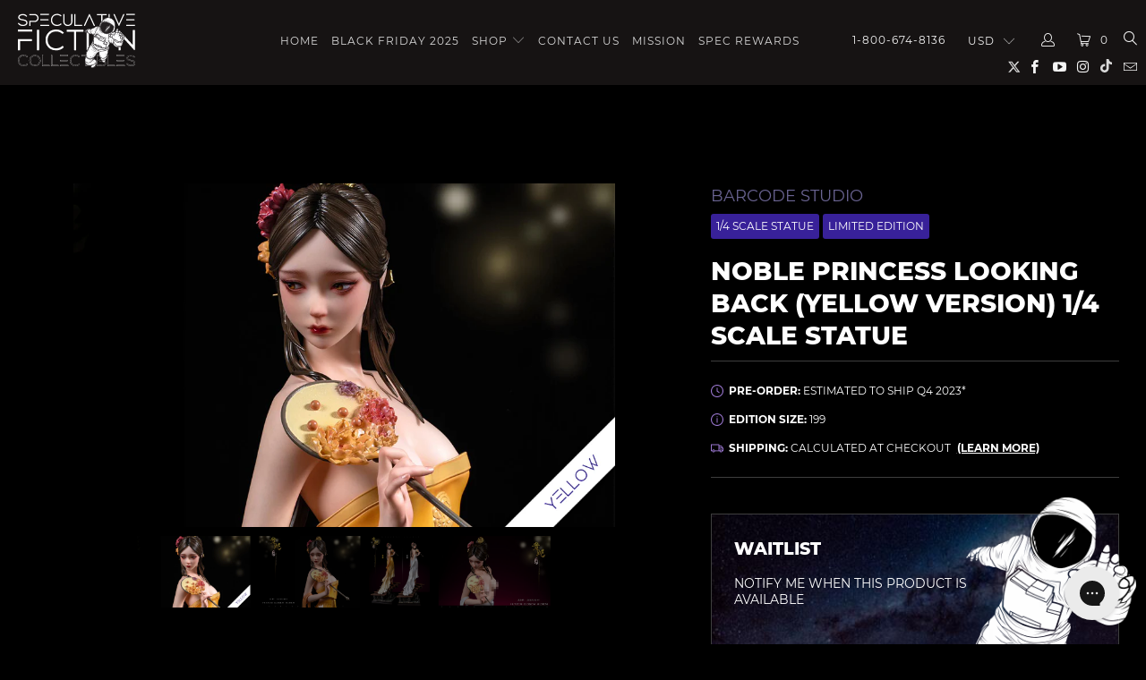

--- FILE ---
content_type: text/html; charset=utf-8
request_url: https://www.specfictionshop.com/products/noble-princess-looking-back-yellow-version-1-4-scale-statue
body_size: 37173
content:


 <!DOCTYPE html>
<!--[if lt IE 7 ]><html class="ie ie6" lang="en"> <![endif]-->
<!--[if IE 7 ]><html class="ie ie7" lang="en"> <![endif]-->
<!--[if IE 8 ]><html class="ie ie8" lang="en"> <![endif]-->
<!--[if IE 9 ]><html class="ie ie9" lang="en"> <![endif]-->
<!--[if (gte IE 10)|!(IE)]><!--><html lang="en"> <!--<![endif]--> <head> <!-- Pre-load --> <link rel="preload" href="//www.specfictionshop.com/cdn/shop/t/210/assets/jquery.min.js?v=81049236547974671631716696049" as="script"> <link rel="preload" href="/services/javascripts/currencies.js" as="script"> <link rel="preload" href="//www.specfictionshop.com/cdn/shop/t/210/assets/lazysizes.js?v=56805471290311245611716696049" as="script"> <link rel="preload" href="//www.specfictionshop.com/cdn/shop/t/210/assets/vendors.js?v=73177782553598076821716696049" as="script"> <link rel="preload" href="//www.specfictionshop.com/cdn/shop/t/210/assets/jquery.currencies.min.js?v=160238771290099950961716696049" as="script"> <link rel="preload" href="//www.specfictionshop.com/cdn/shop/t/210/assets/styles.scss.css?v=108030031280938809141756789904" as="style"> <link rel="preload" href="//www.specfictionshop.com/cdn/shop/t/210/assets/app.js?v=45578139434663587971732334864" as="script"> <link rel="preload" href="//fonts.googleapis.com/css?family=.|Oswald:light,normal,bold|Oswald:light,normal,bold|Oswald:light,normal,bold|Roboto:light,normal,bold|Roboto:light,normal,bold" as="style" /> <link rel="preload" href="https://js.smile.io/v1/assets/fonts/proximanova-regular.woff2" as="font" type="font/woff2" crossorigin> <!-- Google Tag Manager --> <script>(function(w,d,s,l,i){w[l]=w[l]||[];w[l].push({'gtm.start':
    new Date().getTime(),event:'gtm.js'});var f=d.getElementsByTagName(s)[0],
    j=d.createElement(s),dl=l!='dataLayer'?'&l='+l:'';j.async=true;j.src=
    'https://www.googletagmanager.com/gtm.js?id='+i+dl;f.parentNode.insertBefore(j,f);
    })(window,document,'script','dataLayer','GTM-WD3N8XT');</script> <!-- End Google Tag Manager --> <!-- Global site tag (gtag.js) - Google Analytics --> <script async src="https://www.googletagmanager.com/gtag/js?id=G-0E77TG0FX1"></script> <script>
      window.dataLayer = window.dataLayer || [];
      function gtag(){dataLayer.push(arguments);}
      gtag('js', new Date());

      gtag('config', 'G-0E77TG0FX1');</script> <meta charset="utf-8"> <meta http-equiv="cleartype" content="on"> <meta name="robots" content="index,follow"> <!-- Custom Fonts --> <link href="//fonts.googleapis.com/css?family=.|Oswald:light,normal,bold|Oswald:light,normal,bold|Oswald:light,normal,bold|Roboto:light,normal,bold|Roboto:light,normal,bold" rel="stylesheet" type="text/css" /> <!-- Stylesheets for Turbo 4.0.3 --> <link href="//www.specfictionshop.com/cdn/shop/t/210/assets/styles.scss.css?v=108030031280938809141756789904" rel="stylesheet" type="text/css" media="all" /> <title>Noble Princess Looking Back (Yellow Version) 1/4 Scale Statue - Spec Fiction Shop</title> <meta name="description" content="﻿Barcode Studio presents their original piece, Imperial Concubine Looking Back. Depicting a classical setting, a young woman wears florals in her hair, which are echoed in the fan she carries. Dressed in a flowing gown, she looks back as she walks up wooden stairs supported by black rock and ornate dragon sculptures." />
    

    

<meta name="author" content="Spec Fiction Shop">
<meta property="og:url" content="https://www.specfictionshop.com/products/noble-princess-looking-back-yellow-version-1-4-scale-statue">
<meta property="og:site_name" content="Spec Fiction Shop"> <meta property="og:type" content="product"> <meta property="og:title" content="Noble Princess Looking Back (Yellow Version) 1/4 Scale Statue"> <meta property="og:image" content="https://www.specfictionshop.com/cdn/shop/files/MAIN-noble-princess-looking-back-yello-SCALE_TILES_600x.png?v=1690410409"> <meta property="og:image:secure_url" content="https://www.specfictionshop.com/cdn/shop/files/MAIN-noble-princess-looking-back-yello-SCALE_TILES_600x.png?v=1690410409"> <meta property="og:image" content="https://www.specfictionshop.com/cdn/shop/files/fatkun-4_55e8ab32-b578-4c37-b7f0-16ec5166a795_600x.jpg?v=1690410431"> <meta property="og:image:secure_url" content="https://www.specfictionshop.com/cdn/shop/files/fatkun-4_55e8ab32-b578-4c37-b7f0-16ec5166a795_600x.jpg?v=1690410431"> <meta property="og:image" content="https://www.specfictionshop.com/cdn/shop/files/fatkun-2_c05d9a0c-19c8-4392-bd74-930b1efef828_600x.jpg?v=1690410431"> <meta property="og:image:secure_url" content="https://www.specfictionshop.com/cdn/shop/files/fatkun-2_c05d9a0c-19c8-4392-bd74-930b1efef828_600x.jpg?v=1690410431"> <meta property="og:price:amount" content="190.00"> <meta property="og:price:currency" content="USD"> <meta property="og:description" content="﻿Barcode Studio presents their original piece, Imperial Concubine Looking Back. Depicting a classical setting, a young woman wears florals in her hair, which are echoed in the fan she carries. Dressed in a flowing gown, she looks back as she walks up wooden stairs supported by black rock and ornate dragon sculptures."> <meta name="twitter:site" content="@https://x.com/SpecFictionNews">

<meta name="twitter:card" content="summary"> <meta name="twitter:title" content="Noble Princess Looking Back (Yellow Version) 1/4 Scale Statue"> <meta name="twitter:description" content="DESCRIPTION
﻿﻿Barcode Studio presents their original piece, Imperial Concubine Looking Back. Depicting a classical setting, a young woman wears florals in her hair, which are echoed in the fan she carries. Dressed in a flowing gown, she looks back as she walks up wooden stairs supported by black rock and ornate dragon sculptures.
Product Specifications:

Certificate of Authenticity
Nameplate
Implanted eyelashes
Recreated in meticulous detailing
Materials: high grade imported PU

Product Size: H 72cm x D 36cm x W 31cm

 ESTIMATED SHIPPING COSTS BASED ON REGION








REGION
SHIPPING RATE


United States ( CONTINENTAL USA )
$TBD




 

Canada / ALASKA / HAWAII 
$TBD




 

Australia / New Zealand



 

$TBD



Europe

$TBD


United Kingdom (England &amp;amp; Scotland)
$TBD




 

South East Asia (MY, INDO, TH, PH, Korea, HK)

$TBD








For other countries, message us for a shipping quote
"> <meta name="twitter:image" content="https://www.specfictionshop.com/cdn/shop/files/MAIN-noble-princess-looking-back-yello-SCALE_TILES_240x.png?v=1690410409"> <meta name="twitter:image:width" content="240"> <meta name="twitter:image:height" content="240"> <!-- Mobile Specific Metas --> <meta name="HandheldFriendly" content="True"> <meta name="MobileOptimized" content="320"> <meta name="viewport" content="width=device-width,initial-scale=1"> <meta name="theme-color" content="#000000"> <link rel="shortcut icon" type="image/x-icon" href="//www.specfictionshop.com/cdn/shop/files/faviconHAL_32x32.png?v=1614294532"> <link rel="canonical" href="https://www.specfictionshop.com/products/noble-princess-looking-back-yellow-version-1-4-scale-statue" /> <script>window.performance && window.performance.mark && window.performance.mark('shopify.content_for_header.start');</script><meta name="google-site-verification" content="84mZh_qqWVe_dQ1VmTvVOnrjaAfUJlYF4ZpdPEDOqmA">
<meta id="shopify-digital-wallet" name="shopify-digital-wallet" content="/2167762/digital_wallets/dialog">
<meta name="shopify-checkout-api-token" content="8e407a22e45ac1e51aa4d4f363728615">
<link rel="alternate" type="application/json+oembed" href="https://www.specfictionshop.com/products/noble-princess-looking-back-yellow-version-1-4-scale-statue.oembed">
<script async="async" src="/checkouts/internal/preloads.js?locale=en-US"></script>
<link rel="preconnect" href="https://shop.app" crossorigin="anonymous">
<script async="async" src="https://shop.app/checkouts/internal/preloads.js?locale=en-US&shop_id=2167762" crossorigin="anonymous"></script>
<script id="shopify-features" type="application/json">{"accessToken":"8e407a22e45ac1e51aa4d4f363728615","betas":["rich-media-storefront-analytics"],"domain":"www.specfictionshop.com","predictiveSearch":true,"shopId":2167762,"locale":"en"}</script>
<script>var Shopify = Shopify || {};
Shopify.shop = "speculative-fiction.myshopify.com";
Shopify.locale = "en";
Shopify.currency = {"active":"USD","rate":"1.0"};
Shopify.country = "US";
Shopify.theme = {"name":"ER - Cart consent fix 5\/25\/2024","id":167789461808,"schema_name":"Turbo","schema_version":"4.0.3","theme_store_id":null,"role":"main"};
Shopify.theme.handle = "null";
Shopify.theme.style = {"id":null,"handle":null};
Shopify.cdnHost = "www.specfictionshop.com/cdn";
Shopify.routes = Shopify.routes || {};
Shopify.routes.root = "/";</script>
<script type="module">!function(o){(o.Shopify=o.Shopify||{}).modules=!0}(window);</script>
<script>!function(o){function n(){var o=[];function n(){o.push(Array.prototype.slice.apply(arguments))}return n.q=o,n}var t=o.Shopify=o.Shopify||{};t.loadFeatures=n(),t.autoloadFeatures=n()}(window);</script>
<script>
  window.ShopifyPay = window.ShopifyPay || {};
  window.ShopifyPay.apiHost = "shop.app\/pay";
  window.ShopifyPay.redirectState = null;
</script>
<script id="shop-js-analytics" type="application/json">{"pageType":"product"}</script>
<script defer="defer" async type="module" src="//www.specfictionshop.com/cdn/shopifycloud/shop-js/modules/v2/client.init-shop-cart-sync_C5BV16lS.en.esm.js"></script>
<script defer="defer" async type="module" src="//www.specfictionshop.com/cdn/shopifycloud/shop-js/modules/v2/chunk.common_CygWptCX.esm.js"></script>
<script type="module">
  await import("//www.specfictionshop.com/cdn/shopifycloud/shop-js/modules/v2/client.init-shop-cart-sync_C5BV16lS.en.esm.js");
await import("//www.specfictionshop.com/cdn/shopifycloud/shop-js/modules/v2/chunk.common_CygWptCX.esm.js");

  window.Shopify.SignInWithShop?.initShopCartSync?.({"fedCMEnabled":true,"windoidEnabled":true});

</script>
<script>
  window.Shopify = window.Shopify || {};
  if (!window.Shopify.featureAssets) window.Shopify.featureAssets = {};
  window.Shopify.featureAssets['shop-js'] = {"shop-cart-sync":["modules/v2/client.shop-cart-sync_ZFArdW7E.en.esm.js","modules/v2/chunk.common_CygWptCX.esm.js"],"init-fed-cm":["modules/v2/client.init-fed-cm_CmiC4vf6.en.esm.js","modules/v2/chunk.common_CygWptCX.esm.js"],"shop-button":["modules/v2/client.shop-button_tlx5R9nI.en.esm.js","modules/v2/chunk.common_CygWptCX.esm.js"],"shop-cash-offers":["modules/v2/client.shop-cash-offers_DOA2yAJr.en.esm.js","modules/v2/chunk.common_CygWptCX.esm.js","modules/v2/chunk.modal_D71HUcav.esm.js"],"init-windoid":["modules/v2/client.init-windoid_sURxWdc1.en.esm.js","modules/v2/chunk.common_CygWptCX.esm.js"],"shop-toast-manager":["modules/v2/client.shop-toast-manager_ClPi3nE9.en.esm.js","modules/v2/chunk.common_CygWptCX.esm.js"],"init-shop-email-lookup-coordinator":["modules/v2/client.init-shop-email-lookup-coordinator_B8hsDcYM.en.esm.js","modules/v2/chunk.common_CygWptCX.esm.js"],"init-shop-cart-sync":["modules/v2/client.init-shop-cart-sync_C5BV16lS.en.esm.js","modules/v2/chunk.common_CygWptCX.esm.js"],"avatar":["modules/v2/client.avatar_BTnouDA3.en.esm.js"],"pay-button":["modules/v2/client.pay-button_FdsNuTd3.en.esm.js","modules/v2/chunk.common_CygWptCX.esm.js"],"init-customer-accounts":["modules/v2/client.init-customer-accounts_DxDtT_ad.en.esm.js","modules/v2/client.shop-login-button_C5VAVYt1.en.esm.js","modules/v2/chunk.common_CygWptCX.esm.js","modules/v2/chunk.modal_D71HUcav.esm.js"],"init-shop-for-new-customer-accounts":["modules/v2/client.init-shop-for-new-customer-accounts_ChsxoAhi.en.esm.js","modules/v2/client.shop-login-button_C5VAVYt1.en.esm.js","modules/v2/chunk.common_CygWptCX.esm.js","modules/v2/chunk.modal_D71HUcav.esm.js"],"shop-login-button":["modules/v2/client.shop-login-button_C5VAVYt1.en.esm.js","modules/v2/chunk.common_CygWptCX.esm.js","modules/v2/chunk.modal_D71HUcav.esm.js"],"init-customer-accounts-sign-up":["modules/v2/client.init-customer-accounts-sign-up_CPSyQ0Tj.en.esm.js","modules/v2/client.shop-login-button_C5VAVYt1.en.esm.js","modules/v2/chunk.common_CygWptCX.esm.js","modules/v2/chunk.modal_D71HUcav.esm.js"],"shop-follow-button":["modules/v2/client.shop-follow-button_Cva4Ekp9.en.esm.js","modules/v2/chunk.common_CygWptCX.esm.js","modules/v2/chunk.modal_D71HUcav.esm.js"],"checkout-modal":["modules/v2/client.checkout-modal_BPM8l0SH.en.esm.js","modules/v2/chunk.common_CygWptCX.esm.js","modules/v2/chunk.modal_D71HUcav.esm.js"],"lead-capture":["modules/v2/client.lead-capture_Bi8yE_yS.en.esm.js","modules/v2/chunk.common_CygWptCX.esm.js","modules/v2/chunk.modal_D71HUcav.esm.js"],"shop-login":["modules/v2/client.shop-login_D6lNrXab.en.esm.js","modules/v2/chunk.common_CygWptCX.esm.js","modules/v2/chunk.modal_D71HUcav.esm.js"],"payment-terms":["modules/v2/client.payment-terms_CZxnsJam.en.esm.js","modules/v2/chunk.common_CygWptCX.esm.js","modules/v2/chunk.modal_D71HUcav.esm.js"]};
</script>
<script>(function() {
  var isLoaded = false;
  function asyncLoad() {
    if (isLoaded) return;
    isLoaded = true;
    var urls = ["https:\/\/chimpstatic.com\/mcjs-connected\/js\/users\/9134496fd601ff0264927bad8\/f12f9bf8a3553a27f88e6509b.js?shop=speculative-fiction.myshopify.com","https:\/\/app.identixweb.com\/tablepress\/assets\/js\/tablepress.js?shop=speculative-fiction.myshopify.com","\/\/dyuszqdfuyvqq.cloudfront.net\/packs\/mf_embed_v8.js?mf_token=4fba1cb4-e48f-4228-8077-34d8cbd669de\u0026shop=speculative-fiction.myshopify.com","https:\/\/cdn.shopify.com\/s\/files\/1\/0216\/7762\/t\/195\/assets\/affirmShopify.js?v=1661045360\u0026shop=speculative-fiction.myshopify.com","https:\/\/config.gorgias.chat\/bundle-loader\/01GYCCXMXXH1TH0QMCEH5N7M2N?source=shopify1click\u0026shop=speculative-fiction.myshopify.com","https:\/\/fuedev.ngrok.io\/store\/static\/js\/main.js?shop=speculative-fiction.myshopify.com","\/\/cdn.shopify.com\/proxy\/80ba099add3c75b43f5b2a02b079191c283856eccc447fc85deeb9e8ef5f9b5e\/api.goaffpro.com\/loader.js?shop=speculative-fiction.myshopify.com\u0026sp-cache-control=cHVibGljLCBtYXgtYWdlPTkwMA","https:\/\/omnisnippet1.com\/platforms\/shopify.js?source=scriptTag\u0026v=2025-05-15T12\u0026shop=speculative-fiction.myshopify.com","https:\/\/depo.sidepanda.com\/popups-subscription.js?shop=speculative-fiction.myshopify.com","https:\/\/cdn.9gtb.com\/loader.js?g_cvt_id=443c0d50-e82f-4a2f-af30-2085620fe8a9\u0026shop=speculative-fiction.myshopify.com","\/\/backinstock.useamp.com\/widget\/11925_1767153859.js?category=bis\u0026v=6\u0026shop=speculative-fiction.myshopify.com","https:\/\/cdn.pushowl.com\/latest\/sdks\/pushowl-shopify.js?subdomain=speculative-fiction\u0026environment=production\u0026guid=715252ca-3cf1-4e53-bc43-47bd43606629\u0026shop=speculative-fiction.myshopify.com"];
    for (var i = 0; i <urls.length; i++) {
      var s = document.createElement('script');
      s.type = 'text/javascript';
      s.async = true;
      s.src = urls[i];
      var x = document.getElementsByTagName('script')[0];
      x.parentNode.insertBefore(s, x);
    }
  };
  if(window.attachEvent) {
    window.attachEvent('onload', asyncLoad);
  } else {
    window.addEventListener('load', asyncLoad, false);
  }
})();</script>
<script id="__st">var __st={"a":2167762,"offset":-18000,"reqid":"8beb5872-36be-4404-82cf-44bc73421d65-1768804476","pageurl":"www.specfictionshop.com\/products\/noble-princess-looking-back-yellow-version-1-4-scale-statue","u":"faeaf7ee287e","p":"product","rtyp":"product","rid":8499921027376};</script>
<script>window.ShopifyPaypalV4VisibilityTracking = true;</script>
<script id="captcha-bootstrap">!function(){'use strict';const t='contact',e='account',n='new_comment',o=[[t,t],['blogs',n],['comments',n],[t,'customer']],c=[[e,'customer_login'],[e,'guest_login'],[e,'recover_customer_password'],[e,'create_customer']],r=t=>t.map((([t,e])=>`form[action*='/${t}']:not([data-nocaptcha='true']) input[name='form_type'][value='${e}']`)).join(','),a=t=>()=>t?[...document.querySelectorAll(t)].map((t=>t.form)):[];function s(){const t=[...o],e=r(t);return a(e)}const i='password',u='form_key',d=['recaptcha-v3-token','g-recaptcha-response','h-captcha-response',i],f=()=>{try{return window.sessionStorage}catch{return}},m='__shopify_v',_=t=>t.elements[u];function p(t,e,n=!1){try{const o=window.sessionStorage,c=JSON.parse(o.getItem(e)),{data:r}=function(t){const{data:e,action:n}=t;return t[m]||n?{data:e,action:n}:{data:t,action:n}}(c);for(const[e,n]of Object.entries(r))t.elements[e]&&(t.elements[e].value=n);n&&o.removeItem(e)}catch(o){console.error('form repopulation failed',{error:o})}}const l='form_type',E='cptcha';function T(t){t.dataset[E]=!0}const w=window,h=w.document,L='Shopify',v='ce_forms',y='captcha';let A=!1;((t,e)=>{const n=(g='f06e6c50-85a8-45c8-87d0-21a2b65856fe',I='https://cdn.shopify.com/shopifycloud/storefront-forms-hcaptcha/ce_storefront_forms_captcha_hcaptcha.v1.5.2.iife.js',D={infoText:'Protected by hCaptcha',privacyText:'Privacy',termsText:'Terms'},(t,e,n)=>{const o=w[L][v],c=o.bindForm;if(c)return c(t,g,e,D).then(n);var r;o.q.push([[t,g,e,D],n]),r=I,A||(h.body.append(Object.assign(h.createElement('script'),{id:'captcha-provider',async:!0,src:r})),A=!0)});var g,I,D;w[L]=w[L]||{},w[L][v]=w[L][v]||{},w[L][v].q=[],w[L][y]=w[L][y]||{},w[L][y].protect=function(t,e){n(t,void 0,e),T(t)},Object.freeze(w[L][y]),function(t,e,n,w,h,L){const[v,y,A,g]=function(t,e,n){const i=e?o:[],u=t?c:[],d=[...i,...u],f=r(d),m=r(i),_=r(d.filter((([t,e])=>n.includes(e))));return[a(f),a(m),a(_),s()]}(w,h,L),I=t=>{const e=t.target;return e instanceof HTMLFormElement?e:e&&e.form},D=t=>v().includes(t);t.addEventListener('submit',(t=>{const e=I(t);if(!e)return;const n=D(e)&&!e.dataset.hcaptchaBound&&!e.dataset.recaptchaBound,o=_(e),c=g().includes(e)&&(!o||!o.value);(n||c)&&t.preventDefault(),c&&!n&&(function(t){try{if(!f())return;!function(t){const e=f();if(!e)return;const n=_(t);if(!n)return;const o=n.value;o&&e.removeItem(o)}(t);const e=Array.from(Array(32),(()=>Math.random().toString(36)[2])).join('');!function(t,e){_(t)||t.append(Object.assign(document.createElement('input'),{type:'hidden',name:u})),t.elements[u].value=e}(t,e),function(t,e){const n=f();if(!n)return;const o=[...t.querySelectorAll(`input[type='${i}']`)].map((({name:t})=>t)),c=[...d,...o],r={};for(const[a,s]of new FormData(t).entries())c.includes(a)||(r[a]=s);n.setItem(e,JSON.stringify({[m]:1,action:t.action,data:r}))}(t,e)}catch(e){console.error('failed to persist form',e)}}(e),e.submit())}));const S=(t,e)=>{t&&!t.dataset[E]&&(n(t,e.some((e=>e===t))),T(t))};for(const o of['focusin','change'])t.addEventListener(o,(t=>{const e=I(t);D(e)&&S(e,y())}));const B=e.get('form_key'),M=e.get(l),P=B&&M;t.addEventListener('DOMContentLoaded',(()=>{const t=y();if(P)for(const e of t)e.elements[l].value===M&&p(e,B);[...new Set([...A(),...v().filter((t=>'true'===t.dataset.shopifyCaptcha))])].forEach((e=>S(e,t)))}))}(h,new URLSearchParams(w.location.search),n,t,e,['guest_login'])})(!0,!0)}();</script>
<script integrity="sha256-4kQ18oKyAcykRKYeNunJcIwy7WH5gtpwJnB7kiuLZ1E=" data-source-attribution="shopify.loadfeatures" defer="defer" src="//www.specfictionshop.com/cdn/shopifycloud/storefront/assets/storefront/load_feature-a0a9edcb.js" crossorigin="anonymous"></script>
<script crossorigin="anonymous" defer="defer" src="//www.specfictionshop.com/cdn/shopifycloud/storefront/assets/shopify_pay/storefront-65b4c6d7.js?v=20250812"></script>
<script data-source-attribution="shopify.dynamic_checkout.dynamic.init">var Shopify=Shopify||{};Shopify.PaymentButton=Shopify.PaymentButton||{isStorefrontPortableWallets:!0,init:function(){window.Shopify.PaymentButton.init=function(){};var t=document.createElement("script");t.src="https://www.specfictionshop.com/cdn/shopifycloud/portable-wallets/latest/portable-wallets.en.js",t.type="module",document.head.appendChild(t)}};
</script>
<script data-source-attribution="shopify.dynamic_checkout.buyer_consent">
  function portableWalletsHideBuyerConsent(e){var t=document.getElementById("shopify-buyer-consent"),n=document.getElementById("shopify-subscription-policy-button");t&&n&&(t.classList.add("hidden"),t.setAttribute("aria-hidden","true"),n.removeEventListener("click",e))}function portableWalletsShowBuyerConsent(e){var t=document.getElementById("shopify-buyer-consent"),n=document.getElementById("shopify-subscription-policy-button");t&&n&&(t.classList.remove("hidden"),t.removeAttribute("aria-hidden"),n.addEventListener("click",e))}window.Shopify?.PaymentButton&&(window.Shopify.PaymentButton.hideBuyerConsent=portableWalletsHideBuyerConsent,window.Shopify.PaymentButton.showBuyerConsent=portableWalletsShowBuyerConsent);
</script>
<script data-source-attribution="shopify.dynamic_checkout.cart.bootstrap">document.addEventListener("DOMContentLoaded",(function(){function t(){return document.querySelector("shopify-accelerated-checkout-cart, shopify-accelerated-checkout")}if(t())Shopify.PaymentButton.init();else{new MutationObserver((function(e,n){t()&&(Shopify.PaymentButton.init(),n.disconnect())})).observe(document.body,{childList:!0,subtree:!0})}}));
</script>
<link id="shopify-accelerated-checkout-styles" rel="stylesheet" media="screen" href="https://www.specfictionshop.com/cdn/shopifycloud/portable-wallets/latest/accelerated-checkout-backwards-compat.css" crossorigin="anonymous">
<style id="shopify-accelerated-checkout-cart">
        #shopify-buyer-consent {
  margin-top: 1em;
  display: inline-block;
  width: 100%;
}

#shopify-buyer-consent.hidden {
  display: none;
}

#shopify-subscription-policy-button {
  background: none;
  border: none;
  padding: 0;
  text-decoration: underline;
  font-size: inherit;
  cursor: pointer;
}

#shopify-subscription-policy-button::before {
  box-shadow: none;
}

      </style>

<script>window.performance && window.performance.mark && window.performance.mark('shopify.content_for_header.end');</script>
        
    
    
<!-- BEGIN app block: shopify://apps/uploadly-file-upload/blocks/app-embed/d91e9a53-de3d-49df-b7a1-ac8a15b213e5 -->
  <script>
    window.ph_product_collections = `1/4 Scale,New,Not on sale,Pre-Orders,Sale Eligible,`;

    window.ph_product_collections_id = `266277814345,260848681033,474724466992,9390640,482739388720,`;
  </script>


<div data-ph-meta="{&quot;buy_button&quot;:false,&quot;field_6725aee36234abc5735e77eb&quot;:{&quot;status&quot;:true,&quot;position&quot;:1,&quot;data&quot;:{&quot;fieldname&quot;:&quot;Custom artwork&quot;,&quot;directUpload&quot;:false,&quot;atcTitle&quot;:&quot;Upload an image:&quot;,&quot;uploadButtonText&quot;:&quot;Choose File&quot;,&quot;uploadButtonText2&quot;:&quot;Change File&quot;,&quot;dialogInstructionOne&quot;:&quot;Choose an image from the list to crop or enhance it. To add more files, use the links on the left&quot;,&quot;dialogInstructionTwo&quot;:&quot;Choose an image from the list to crop or enhance it. To add more files, use the menu icon in the top left&quot;,&quot;dialogInstructionThree&quot;:&quot;If you have trouble uploading, click ⋮ in the top right, then ‘Open in Chrome’&quot;,&quot;buttonTextSize&quot;:14,&quot;buttonFontSize&quot;:14,&quot;fontStyle&quot;:&quot;Theme Font&quot;,&quot;introTitleColor&quot;:&quot;#ffffff&quot;,&quot;buttonCol&quot;:&quot;#fff&quot;,&quot;buttonBg&quot;:&quot;#582c9b&quot;,&quot;buttonTopBottomPadding&quot;:10,&quot;buttonLeftRightPadding&quot;:10,&quot;buttonBorderRadius&quot;:&quot;0&quot;,&quot;buttonWidth&quot;:&quot;Auto&quot;,&quot;buttonDialogLang&quot;:&quot;English&quot;,&quot;dialogLanguage&quot;:&quot;en&quot;,&quot;opt1&quot;:true,&quot;op2&quot;:false,&quot;maximumFiles&quot;:3,&quot;minimumfiles&quot;:0,&quot;opt3&quot;:false,&quot;fopt1&quot;:false,&quot;fopt2&quot;:true,&quot;fopt3&quot;:false,&quot;pdf&quot;:false,&quot;word&quot;:false,&quot;customFile&quot;:true,&quot;fileTypes&quot;:[&quot;image\/gif&quot;,&quot;image\/png&quot;,&quot;image\/jpeg&quot;,&quot;application\/pdf&quot;,&quot;application\/postscript&quot;,&quot;application\/pdf&quot;,&quot;image\/vnd.adobe.photoshop&quot;,&quot;image\/x-ms-bmp&quot;,&quot;image\/tiff&quot;],&quot;buttonStatus&quot;:&quot;Enable&quot;,&quot;textFieldName&quot;:&quot;Notes:&quot;,&quot;fieldHelpText&quot;:&quot;Special instructions for custom artwork (optional)&quot;,&quot;textFieldMaxLength&quot;:&quot;No&quot;,&quot;textFieldMaxChars&quot;:&quot;30&quot;,&quot;textFieldRequired&quot;:&quot;No&quot;,&quot;textFieldRequiredMessage&quot;:&quot;Please enter a text!&quot;,&quot;textFieldrequiredMessageButtonText&quot;:&quot;OK&quot;,&quot;fileSizeRestriction&quot;:false,&quot;fileSizeRestrictionType&quot;:&quot;minimumFileRestriction&quot;,&quot;fileSizeMinimumRestriction&quot;:&quot;2&quot;,&quot;fileSizeMaximumRestriction&quot;:&quot;4&quot;,&quot;fileSizeMinMaxMinimum&quot;:&quot;2&quot;,&quot;fileSizeMinMaxMaximum&quot;:&quot;4&quot;,&quot;no&quot;:false,&quot;yes&quot;:true,&quot;fileRequiredMessage&quot;:&quot;Please upload your custom artwork!&quot;,&quot;fileRequiredMessageButtonText&quot;:&quot;OK&quot;,&quot;allowCropping&quot;:true,&quot;croppingType&quot;:&quot;crop_free&quot;,&quot;croppingAspectRatio&quot;:&quot;3:2&quot;,&quot;allowEditing&quot;:false,&quot;editingType&quot;:&quot;optional&quot;,&quot;buttonStatus2&quot;:&quot;Disable&quot;,&quot;imageWidth&quot;:&quot;1800&quot;,&quot;imageHeight&quot;:&quot;1200&quot;,&quot;maxSizeRestriction&quot;:&quot;Disable&quot;,&quot;maxImageWidth&quot;:&quot;1800&quot;,&quot;maxImageHeight&quot;:&quot;1200&quot;,&quot;selectedUploadSources&quot;:&quot;file camera url facebook instagram gdrive gphotos dropbox nft evernote flickr onedrive box vk huddle&quot;,&quot;productCondition&quot;:{&quot;condition&quot;:&quot;&quot;,&quot;products&quot;:[&quot;Black Pedestal - Test Do Not Purchase&quot;,&quot;White Pedestal - Test Do Not Purchase&quot;],&quot;productIds&quot;:[&quot;gid:\/\/shopify\/Product\/9639299580208&quot;,&quot;gid:\/\/shopify\/Product\/9659915829552&quot;],&quot;collection&quot;:[],&quot;collectionIds&quot;:[],&quot;prodOpt&quot;:&quot;&quot;,&quot;prodTitleEqual&quot;:[],&quot;prodTitleContains&quot;:[],&quot;collOpt&quot;:&quot;&quot;,&quot;collectionTitleEqual&quot;:[],&quot;collectionTitleContains&quot;:[]},&quot;allVariants&quot;:false,&quot;anyConditionVariant&quot;:false,&quot;allConditionVariant&quot;:true,&quot;noneConditionVariant&quot;:false,&quot;allVariantValues&quot;:[&quot;Equals\/\/?\/\/Custom Artwork\/\/?\/\/Yes&quot;],&quot;anyConditionCheck&quot;:false,&quot;allConditionCheck&quot;:false,&quot;showAllFields&quot;:false,&quot;thisProduct&quot;:true,&quot;thisCollection&quot;:false,&quot;ucCustomTransalations&quot;:{&quot;uploading&quot;:&quot;Uploading... Please wait.&quot;,&quot;loadingInfo&quot;:&quot;Loading info...&quot;,&quot;errors_default&quot;:&quot;Error&quot;,&quot;error_invalid_filetype&quot;:&quot;Invalid file type&quot;,&quot;errors_baddata&quot;:&quot;Incorrect value&quot;,&quot;errors_size&quot;:&quot;File too big&quot;,&quot;errors_upload&quot;:&quot;Can&#39;t upload&quot;,&quot;errors_user&quot;:&quot;Upload canceled&quot;,&quot;errors_info&quot;:&quot;Can&#39;t load info&quot;,&quot;errors_image&quot;:&quot;Only images allowed&quot;,&quot;draghere&quot;:&quot;Drop a file here&quot;,&quot;one&quot;:&quot;1 file&quot;,&quot;file_other&quot;:&quot;1 files&quot;,&quot;buttons_cancel&quot;:&quot;Cancel&quot;,&quot;buttons_remove&quot;:&quot;Remove&quot;,&quot;buttons_choose_files_one&quot;:&quot;Choose a file&quot;,&quot;buttons_choose_files_other&quot;:&quot;Choose files&quot;,&quot;buttons_choose_images_one&quot;:&quot;Choose an image&quot;,&quot;buttons_choose_images_other&quot;:&quot;Choose images&quot;,&quot;dialog_close&quot;:&quot;Close&quot;,&quot;dialog_done&quot;:&quot;Done&quot;,&quot;dialog_showFiles&quot;:&quot;Show files&quot;,&quot;dialog_tabs_names_preview&quot;:&quot;Preview&quot;,&quot;dialog_tabs_names_file&quot;:&quot;Local Files&quot;,&quot;dialog_tabs_names_url&quot;:&quot;Direct Link&quot;,&quot;dialog_tabs_names_file_drag&quot;:&quot;drag \u0026 drop\u003cbr\u003eany files&quot;,&quot;dialog_tabs_names_file_or&quot;:&quot;or&quot;,&quot;dialog_tabs_names_file_also&quot;:&quot;or choose from&quot;,&quot;dialog_tabs_names_file_button&quot;:&quot;Choose a local file&quot;,&quot;dialog_tabs_names_url_title&quot;:&quot;Files from the Web&quot;,&quot;dialog_tabs_names_url_line2&quot;:&quot;Provide the link.&quot;,&quot;dialog_tabs_names_url_input&quot;:&quot;Paste your link here...&quot;,&quot;dialog_tabs_names_url_button&quot;:&quot;Upload&quot;,&quot;dialog_tabs_names_camera_title&quot;:&quot;File from web camera&quot;,&quot;dialog_tabs_names_camera_capture&quot;:&quot;Take a photo&quot;,&quot;dialog_tabs_names_camera_mirror&quot;:&quot;Mirror&quot;,&quot;dialog_tabs_names_camera_startRecord&quot;:&quot;Record a video&quot;,&quot;dialog_tabs_names_camera_stopRecord&quot;:&quot;Stop&quot;,&quot;dialog_tabs_names_camera_retry&quot;:&quot;Request permissions again&quot;,&quot;dialog_tabs_names_camera_pleaseAllow_title&quot;:&quot;Please allow access to your camera&quot;,&quot;dialog_tabs_names_camera_pleaseAllow_text&quot;:&quot;You have been prompted to allow camera access from this site.\u003cbr\u003eIn order to take pictures with your camera you must approve this request.&quot;,&quot;notFound_title&quot;:&quot;No camera detected&quot;,&quot;notFound_text&quot;:&quot;Looks like you have no camera connected to this device.&quot;,&quot;dialog_tabs_names_preview_back&quot;:&quot;Back&quot;,&quot;dialog_tabs_names_preview_done&quot;:&quot;Add&quot;,&quot;dialog_tabs_names_preview_unknown_done&quot;:&quot;Skip preview and accept&quot;,&quot;dialog_tabs_names_preview_regular_title&quot;:&quot;Add this file?&quot;,&quot;dialog_tabs_names_preview_regular_line1&quot;:&quot;You are about to add the file above.&quot;,&quot;dialog_tabs_names_preview_regular_line2&quot;:&quot;Please confirm.&quot;,&quot;dialog_tabs_names_preview_image_title&quot;:&quot;Add this image?&quot;,&quot;dialog_tabs_names_preview_crop_title&quot;:&quot;Crop and add this image&quot;,&quot;dialog_tabs_names_preview_crop_free&quot;:&quot;free&quot;,&quot;dialog_tabs_names_preview_video_title&quot;:&quot;Add this video?&quot;,&quot;dialog_tabs_names_preview_error_default_title&quot;:&quot;Oops!&quot;,&quot;dialog_tabs_names_preview_error_default_text&quot;:&quot;Something went wrong during the upload.&quot;,&quot;dialog_tabs_names_preview_error_default_back&quot;:&quot;Please try again&quot;,&quot;dialog_tabs_names_preview_error_loadImage_text&quot;:&quot;Can&#39;t load image&quot;,&quot;dialog_tabs_names_preview_multiple_question&quot;:&quot;Add files?&quot;,&quot;dialog_tabs_names_preview_multiple_tooManyFiles&quot;:&quot;You&#39;ve chosen too many files. max is maximum.&quot;,&quot;dialog_tabs_names_preview_multiple_title&quot;:&quot;You&#39;ve chosen files.&quot;,&quot;dialog_tabs_names_preview_multiple_tooFewFiles&quot;:&quot;You&#39;ve chosen files. At least min required.&quot;,&quot;dialog_tabs_names_preview_multiple_clear&quot;:&quot;Remove all&quot;,&quot;dialog_tabs_names_preview_size_restriction_minimum&quot;:&quot;File dimensions are wrong. File dimensions of width %width% and height %height% or more are required.&quot;,&quot;dialog_tabs_names_preview_size_restriction_maximum&quot;:&quot;File dimensions are wrong. File dimensions of width %width% and height %height% or less are required.&quot;,&quot;pdf_page_limitation_error&quot;:&quot;%minpdf% PDF page(s) minimum and %maxpdf% PDF page(s) maximum are required.&quot;,&quot;minimum_file_size_restriction_error&quot;:&quot;File size wrong. File of at least %minsize% is required.&quot;,&quot;maximum_file_size_restriction_error&quot;:&quot;File size wrong. File of less than %maxsize% is required.&quot;,&quot;minimum_and_maximum_file_size_restrictions_error&quot;:&quot;File size wrong. File size minimum %minsize% and maximum %maxsize% required.&quot;,&quot;effects_captions_blur&quot;:&quot;Blur&quot;,&quot;effects_captions_crop&quot;:&quot;Crop&quot;,&quot;effects_captions_enhance&quot;:&quot;Enhance&quot;,&quot;effects_captions_flip&quot;:&quot;Flip&quot;,&quot;effects_captions_grayscale&quot;:&quot;Grayscale&quot;,&quot;effects_captions_invert&quot;:&quot;Invert&quot;,&quot;effects_captions_mirror&quot;:&quot;Mirror&quot;,&quot;effects_captions_rotate&quot;:&quot;Rotate&quot;,&quot;effects_captions_sharp&quot;:&quot;Sharpen&quot;,&quot;effects_apply_button&quot;:&quot;Apply&quot;},&quot;fileRequiredButton&quot;:&quot;&quot;,&quot;previewStyle&quot;:&quot;container_preview&quot;,&quot;customStyling&quot;:{&quot;container&quot;:&quot;text-align: center;&quot;,&quot;heading&quot;:&quot;text-transform: uppercase;\nfont-weight: 500;\ntext-align: center;\nmargin-top: -25px;&quot;,&quot;button&quot;:&quot;text-transform: uppercase;&quot;},&quot;targetingType&quot;:&quot;expert&quot;,&quot;thisProductVariants&quot;:false,&quot;selectedProducts&quot;:[{&quot;id&quot;:&quot;gid:\/\/shopify\/Product\/9639299580208&quot;,&quot;title&quot;:&quot;Black Pedestal - Test Do Not Purchase&quot;},{&quot;id&quot;:&quot;gid:\/\/shopify\/Product\/9659915829552&quot;,&quot;title&quot;:&quot;White Pedestal - Test Do Not Purchase&quot;}],&quot;fopt4&quot;:false,&quot;fileExtensions&quot;:[&quot;gif&quot;,&quot;png&quot;,&quot;jpeg&quot;,&quot;pdf&quot;,&quot;ai&quot;,&quot;pdf&quot;,&quot;psd&quot;,&quot;bmp&quot;,&quot;tiff&quot;],&quot;pdf_settings&quot;:{&quot;enabled&quot;:false,&quot;minimum&quot;:0,&quot;maximum&quot;:3},&quot;translations&quot;:[]}}}"></div>

<script>
  try {
    window.ph_meta_fields = JSON.parse(document.querySelector('[data-ph-meta]').getAttribute('data-ph-meta'));
  } catch (err) {
    window.ph_meta_fields = {};
  }

  console.log("cli3 update v3.7");
</script>


<script>
  const uploadlyprimaryScript = document.createElement('script');
  uploadlyprimaryScript.src = "https://uploadly-cdn.com/uploadly.js";
  uploadlyprimaryScript.defer = true;

  uploadlyprimaryScript.onerror = function () {
    const fallbackScript = document.createElement('script');
    fallbackScript.src = "https://cdn.shopify.com/s/files/1/0515/2384/6340/files/uploadly.js";
    fallbackScript.defer = true;
    document.head.appendChild(fallbackScript);
  };
  document.head.appendChild(uploadlyprimaryScript);
</script>
<script async src="https://cdn.shopify.com/s/files/1/0515/2384/6340/files/uploadcarev2.js?v=1727778997"></script>




<!-- END app block --><script src="https://cdn.shopify.com/extensions/019b35e6-1e45-7423-8d1f-d8f592c79f09/theme-app-extension-new-148/assets/bundle.js" type="text/javascript" defer="defer"></script>
<script src="https://cdn.shopify.com/extensions/019bc7e9-d98c-71e0-bb25-69de9349bf29/smile-io-266/assets/smile-loader.js" type="text/javascript" defer="defer"></script>
<link href="https://monorail-edge.shopifysvc.com" rel="dns-prefetch">
<script>(function(){if ("sendBeacon" in navigator && "performance" in window) {try {var session_token_from_headers = performance.getEntriesByType('navigation')[0].serverTiming.find(x => x.name == '_s').description;} catch {var session_token_from_headers = undefined;}var session_cookie_matches = document.cookie.match(/_shopify_s=([^;]*)/);var session_token_from_cookie = session_cookie_matches && session_cookie_matches.length === 2 ? session_cookie_matches[1] : "";var session_token = session_token_from_headers || session_token_from_cookie || "";function handle_abandonment_event(e) {var entries = performance.getEntries().filter(function(entry) {return /monorail-edge.shopifysvc.com/.test(entry.name);});if (!window.abandonment_tracked && entries.length === 0) {window.abandonment_tracked = true;var currentMs = Date.now();var navigation_start = performance.timing.navigationStart;var payload = {shop_id: 2167762,url: window.location.href,navigation_start,duration: currentMs - navigation_start,session_token,page_type: "product"};window.navigator.sendBeacon("https://monorail-edge.shopifysvc.com/v1/produce", JSON.stringify({schema_id: "online_store_buyer_site_abandonment/1.1",payload: payload,metadata: {event_created_at_ms: currentMs,event_sent_at_ms: currentMs}}));}}window.addEventListener('pagehide', handle_abandonment_event);}}());</script>
<script id="web-pixels-manager-setup">(function e(e,d,r,n,o){if(void 0===o&&(o={}),!Boolean(null===(a=null===(i=window.Shopify)||void 0===i?void 0:i.analytics)||void 0===a?void 0:a.replayQueue)){var i,a;window.Shopify=window.Shopify||{};var t=window.Shopify;t.analytics=t.analytics||{};var s=t.analytics;s.replayQueue=[],s.publish=function(e,d,r){return s.replayQueue.push([e,d,r]),!0};try{self.performance.mark("wpm:start")}catch(e){}var l=function(){var e={modern:/Edge?\/(1{2}[4-9]|1[2-9]\d|[2-9]\d{2}|\d{4,})\.\d+(\.\d+|)|Firefox\/(1{2}[4-9]|1[2-9]\d|[2-9]\d{2}|\d{4,})\.\d+(\.\d+|)|Chrom(ium|e)\/(9{2}|\d{3,})\.\d+(\.\d+|)|(Maci|X1{2}).+ Version\/(15\.\d+|(1[6-9]|[2-9]\d|\d{3,})\.\d+)([,.]\d+|)( \(\w+\)|)( Mobile\/\w+|) Safari\/|Chrome.+OPR\/(9{2}|\d{3,})\.\d+\.\d+|(CPU[ +]OS|iPhone[ +]OS|CPU[ +]iPhone|CPU IPhone OS|CPU iPad OS)[ +]+(15[._]\d+|(1[6-9]|[2-9]\d|\d{3,})[._]\d+)([._]\d+|)|Android:?[ /-](13[3-9]|1[4-9]\d|[2-9]\d{2}|\d{4,})(\.\d+|)(\.\d+|)|Android.+Firefox\/(13[5-9]|1[4-9]\d|[2-9]\d{2}|\d{4,})\.\d+(\.\d+|)|Android.+Chrom(ium|e)\/(13[3-9]|1[4-9]\d|[2-9]\d{2}|\d{4,})\.\d+(\.\d+|)|SamsungBrowser\/([2-9]\d|\d{3,})\.\d+/,legacy:/Edge?\/(1[6-9]|[2-9]\d|\d{3,})\.\d+(\.\d+|)|Firefox\/(5[4-9]|[6-9]\d|\d{3,})\.\d+(\.\d+|)|Chrom(ium|e)\/(5[1-9]|[6-9]\d|\d{3,})\.\d+(\.\d+|)([\d.]+$|.*Safari\/(?![\d.]+ Edge\/[\d.]+$))|(Maci|X1{2}).+ Version\/(10\.\d+|(1[1-9]|[2-9]\d|\d{3,})\.\d+)([,.]\d+|)( \(\w+\)|)( Mobile\/\w+|) Safari\/|Chrome.+OPR\/(3[89]|[4-9]\d|\d{3,})\.\d+\.\d+|(CPU[ +]OS|iPhone[ +]OS|CPU[ +]iPhone|CPU IPhone OS|CPU iPad OS)[ +]+(10[._]\d+|(1[1-9]|[2-9]\d|\d{3,})[._]\d+)([._]\d+|)|Android:?[ /-](13[3-9]|1[4-9]\d|[2-9]\d{2}|\d{4,})(\.\d+|)(\.\d+|)|Mobile Safari.+OPR\/([89]\d|\d{3,})\.\d+\.\d+|Android.+Firefox\/(13[5-9]|1[4-9]\d|[2-9]\d{2}|\d{4,})\.\d+(\.\d+|)|Android.+Chrom(ium|e)\/(13[3-9]|1[4-9]\d|[2-9]\d{2}|\d{4,})\.\d+(\.\d+|)|Android.+(UC? ?Browser|UCWEB|U3)[ /]?(15\.([5-9]|\d{2,})|(1[6-9]|[2-9]\d|\d{3,})\.\d+)\.\d+|SamsungBrowser\/(5\.\d+|([6-9]|\d{2,})\.\d+)|Android.+MQ{2}Browser\/(14(\.(9|\d{2,})|)|(1[5-9]|[2-9]\d|\d{3,})(\.\d+|))(\.\d+|)|K[Aa][Ii]OS\/(3\.\d+|([4-9]|\d{2,})\.\d+)(\.\d+|)/},d=e.modern,r=e.legacy,n=navigator.userAgent;return n.match(d)?"modern":n.match(r)?"legacy":"unknown"}(),u="modern"===l?"modern":"legacy",c=(null!=n?n:{modern:"",legacy:""})[u],f=function(e){return[e.baseUrl,"/wpm","/b",e.hashVersion,"modern"===e.buildTarget?"m":"l",".js"].join("")}({baseUrl:d,hashVersion:r,buildTarget:u}),m=function(e){var d=e.version,r=e.bundleTarget,n=e.surface,o=e.pageUrl,i=e.monorailEndpoint;return{emit:function(e){var a=e.status,t=e.errorMsg,s=(new Date).getTime(),l=JSON.stringify({metadata:{event_sent_at_ms:s},events:[{schema_id:"web_pixels_manager_load/3.1",payload:{version:d,bundle_target:r,page_url:o,status:a,surface:n,error_msg:t},metadata:{event_created_at_ms:s}}]});if(!i)return console&&console.warn&&console.warn("[Web Pixels Manager] No Monorail endpoint provided, skipping logging."),!1;try{return self.navigator.sendBeacon.bind(self.navigator)(i,l)}catch(e){}var u=new XMLHttpRequest;try{return u.open("POST",i,!0),u.setRequestHeader("Content-Type","text/plain"),u.send(l),!0}catch(e){return console&&console.warn&&console.warn("[Web Pixels Manager] Got an unhandled error while logging to Monorail."),!1}}}}({version:r,bundleTarget:l,surface:e.surface,pageUrl:self.location.href,monorailEndpoint:e.monorailEndpoint});try{o.browserTarget=l,function(e){var d=e.src,r=e.async,n=void 0===r||r,o=e.onload,i=e.onerror,a=e.sri,t=e.scriptDataAttributes,s=void 0===t?{}:t,l=document.createElement("script"),u=document.querySelector("head"),c=document.querySelector("body");if(l.async=n,l.src=d,a&&(l.integrity=a,l.crossOrigin="anonymous"),s)for(var f in s)if(Object.prototype.hasOwnProperty.call(s,f))try{l.dataset[f]=s[f]}catch(e){}if(o&&l.addEventListener("load",o),i&&l.addEventListener("error",i),u)u.appendChild(l);else{if(!c)throw new Error("Did not find a head or body element to append the script");c.appendChild(l)}}({src:f,async:!0,onload:function(){if(!function(){var e,d;return Boolean(null===(d=null===(e=window.Shopify)||void 0===e?void 0:e.analytics)||void 0===d?void 0:d.initialized)}()){var d=window.webPixelsManager.init(e)||void 0;if(d){var r=window.Shopify.analytics;r.replayQueue.forEach((function(e){var r=e[0],n=e[1],o=e[2];d.publishCustomEvent(r,n,o)})),r.replayQueue=[],r.publish=d.publishCustomEvent,r.visitor=d.visitor,r.initialized=!0}}},onerror:function(){return m.emit({status:"failed",errorMsg:"".concat(f," has failed to load")})},sri:function(e){var d=/^sha384-[A-Za-z0-9+/=]+$/;return"string"==typeof e&&d.test(e)}(c)?c:"",scriptDataAttributes:o}),m.emit({status:"loading"})}catch(e){m.emit({status:"failed",errorMsg:(null==e?void 0:e.message)||"Unknown error"})}}})({shopId: 2167762,storefrontBaseUrl: "https://www.specfictionshop.com",extensionsBaseUrl: "https://extensions.shopifycdn.com/cdn/shopifycloud/web-pixels-manager",monorailEndpoint: "https://monorail-edge.shopifysvc.com/unstable/produce_batch",surface: "storefront-renderer",enabledBetaFlags: ["2dca8a86"],webPixelsConfigList: [{"id":"1158250800","configuration":"{\"shop\":\"speculative-fiction.myshopify.com\",\"cookie_duration\":\"604800\"}","eventPayloadVersion":"v1","runtimeContext":"STRICT","scriptVersion":"a2e7513c3708f34b1f617d7ce88f9697","type":"APP","apiClientId":2744533,"privacyPurposes":["ANALYTICS","MARKETING"],"dataSharingAdjustments":{"protectedCustomerApprovalScopes":["read_customer_address","read_customer_email","read_customer_name","read_customer_personal_data","read_customer_phone"]}},{"id":"814186800","configuration":"{\"config\":\"{\\\"pixel_id\\\":\\\"G-0E77TG0FX1\\\",\\\"target_country\\\":\\\"US\\\",\\\"gtag_events\\\":[{\\\"type\\\":\\\"begin_checkout\\\",\\\"action_label\\\":[\\\"G-0E77TG0FX1\\\",\\\"AW-982801201\\\/DjGXCLqikosBELG20dQD\\\"]},{\\\"type\\\":\\\"search\\\",\\\"action_label\\\":[\\\"G-0E77TG0FX1\\\",\\\"AW-982801201\\\/OaudCL2ikosBELG20dQD\\\"]},{\\\"type\\\":\\\"view_item\\\",\\\"action_label\\\":[\\\"G-0E77TG0FX1\\\",\\\"AW-982801201\\\/s9dZCLSikosBELG20dQD\\\",\\\"MC-6JCC9LYK4F\\\"]},{\\\"type\\\":\\\"purchase\\\",\\\"action_label\\\":[\\\"G-0E77TG0FX1\\\",\\\"AW-982801201\\\/kNCUCLGikosBELG20dQD\\\",\\\"MC-6JCC9LYK4F\\\"]},{\\\"type\\\":\\\"page_view\\\",\\\"action_label\\\":[\\\"G-0E77TG0FX1\\\",\\\"AW-982801201\\\/kWl8CK6ikosBELG20dQD\\\",\\\"MC-6JCC9LYK4F\\\"]},{\\\"type\\\":\\\"add_payment_info\\\",\\\"action_label\\\":[\\\"G-0E77TG0FX1\\\",\\\"AW-982801201\\\/ndevCMCikosBELG20dQD\\\"]},{\\\"type\\\":\\\"add_to_cart\\\",\\\"action_label\\\":[\\\"G-0E77TG0FX1\\\",\\\"AW-982801201\\\/-3PmCLeikosBELG20dQD\\\"]}],\\\"enable_monitoring_mode\\\":false}\"}","eventPayloadVersion":"v1","runtimeContext":"OPEN","scriptVersion":"b2a88bafab3e21179ed38636efcd8a93","type":"APP","apiClientId":1780363,"privacyPurposes":[],"dataSharingAdjustments":{"protectedCustomerApprovalScopes":["read_customer_address","read_customer_email","read_customer_name","read_customer_personal_data","read_customer_phone"]}},{"id":"701923632","configuration":"{\"subdomain\": \"speculative-fiction\"}","eventPayloadVersion":"v1","runtimeContext":"STRICT","scriptVersion":"69e1bed23f1568abe06fb9d113379033","type":"APP","apiClientId":1615517,"privacyPurposes":["ANALYTICS","MARKETING","SALE_OF_DATA"],"dataSharingAdjustments":{"protectedCustomerApprovalScopes":["read_customer_address","read_customer_email","read_customer_name","read_customer_personal_data","read_customer_phone"]}},{"id":"336232752","configuration":"{\"pixel_id\":\"710832725713648\",\"pixel_type\":\"facebook_pixel\",\"metaapp_system_user_token\":\"-\"}","eventPayloadVersion":"v1","runtimeContext":"OPEN","scriptVersion":"ca16bc87fe92b6042fbaa3acc2fbdaa6","type":"APP","apiClientId":2329312,"privacyPurposes":["ANALYTICS","MARKETING","SALE_OF_DATA"],"dataSharingAdjustments":{"protectedCustomerApprovalScopes":["read_customer_address","read_customer_email","read_customer_name","read_customer_personal_data","read_customer_phone"]}},{"id":"237732144","configuration":"{\"apiURL\":\"https:\/\/api.omnisend.com\",\"appURL\":\"https:\/\/app.omnisend.com\",\"brandID\":\"5c9b22c58653ed72595b84fe\",\"trackingURL\":\"https:\/\/wt.omnisendlink.com\"}","eventPayloadVersion":"v1","runtimeContext":"STRICT","scriptVersion":"aa9feb15e63a302383aa48b053211bbb","type":"APP","apiClientId":186001,"privacyPurposes":["ANALYTICS","MARKETING","SALE_OF_DATA"],"dataSharingAdjustments":{"protectedCustomerApprovalScopes":["read_customer_address","read_customer_email","read_customer_name","read_customer_personal_data","read_customer_phone"]}},{"id":"176652592","configuration":"{\"tagID\":\"2614331132638\"}","eventPayloadVersion":"v1","runtimeContext":"STRICT","scriptVersion":"18031546ee651571ed29edbe71a3550b","type":"APP","apiClientId":3009811,"privacyPurposes":["ANALYTICS","MARKETING","SALE_OF_DATA"],"dataSharingAdjustments":{"protectedCustomerApprovalScopes":["read_customer_address","read_customer_email","read_customer_name","read_customer_personal_data","read_customer_phone"]}},{"id":"147652912","eventPayloadVersion":"v1","runtimeContext":"LAX","scriptVersion":"1","type":"CUSTOM","privacyPurposes":["ANALYTICS"],"name":"Google Analytics tag (migrated)"},{"id":"shopify-app-pixel","configuration":"{}","eventPayloadVersion":"v1","runtimeContext":"STRICT","scriptVersion":"0450","apiClientId":"shopify-pixel","type":"APP","privacyPurposes":["ANALYTICS","MARKETING"]},{"id":"shopify-custom-pixel","eventPayloadVersion":"v1","runtimeContext":"LAX","scriptVersion":"0450","apiClientId":"shopify-pixel","type":"CUSTOM","privacyPurposes":["ANALYTICS","MARKETING"]}],isMerchantRequest: false,initData: {"shop":{"name":"Spec Fiction Shop","paymentSettings":{"currencyCode":"USD"},"myshopifyDomain":"speculative-fiction.myshopify.com","countryCode":"US","storefrontUrl":"https:\/\/www.specfictionshop.com"},"customer":null,"cart":null,"checkout":null,"productVariants":[{"price":{"amount":449.0,"currencyCode":"USD"},"product":{"title":"Noble Princess Looking Back (Yellow Version) 1\/4 Scale Statue","vendor":"Barcode Studio","id":"8499921027376","untranslatedTitle":"Noble Princess Looking Back (Yellow Version) 1\/4 Scale Statue","url":"\/products\/noble-princess-looking-back-yellow-version-1-4-scale-statue","type":"1\/4 Scale Statue"},"id":"45851265597744","image":{"src":"\/\/www.specfictionshop.com\/cdn\/shop\/files\/MAIN-noble-princess-looking-back-yello-SCALE_TILES.png?v=1690410409"},"sku":"BARCODE-PRINCESS-LOOKING-BACK-YELLOW","title":"FULL PAY | $449 Due Now | Shipping Due Later","untranslatedTitle":"FULL PAY | $449 Due Now | Shipping Due Later"},{"price":{"amount":190.0,"currencyCode":"USD"},"product":{"title":"Noble Princess Looking Back (Yellow Version) 1\/4 Scale Statue","vendor":"Barcode Studio","id":"8499921027376","untranslatedTitle":"Noble Princess Looking Back (Yellow Version) 1\/4 Scale Statue","url":"\/products\/noble-princess-looking-back-yellow-version-1-4-scale-statue","type":"1\/4 Scale Statue"},"id":"45851265630512","image":{"src":"\/\/www.specfictionshop.com\/cdn\/shop\/files\/MAIN-noble-princess-looking-back-yello-SCALE_TILES.png?v=1690410409"},"sku":"BARCODE-PRINCESS-LOOKING-BACK-YELLOW","title":"DEPOSIT | $469 Total | $190 Due Now | Shipping Due Later","untranslatedTitle":"DEPOSIT | $469 Total | $190 Due Now | Shipping Due Later"},{"price":{"amount":469.0,"currencyCode":"USD"},"product":{"title":"Noble Princess Looking Back (Yellow Version) 1\/4 Scale Statue","vendor":"Barcode Studio","id":"8499921027376","untranslatedTitle":"Noble Princess Looking Back (Yellow Version) 1\/4 Scale Statue","url":"\/products\/noble-princess-looking-back-yellow-version-1-4-scale-statue","type":"1\/4 Scale Statue"},"id":"45851265663280","image":{"src":"\/\/www.specfictionshop.com\/cdn\/shop\/files\/MAIN-noble-princess-looking-back-yello-SCALE_TILES.png?v=1690410409"},"sku":"BARCODE-PRINCESS-LOOKING-BACK-YELLOW","title":"FLEXPAY | Monthly Payments | Shipping Billed Separate","untranslatedTitle":"FLEXPAY | Monthly Payments | Shipping Billed Separate"}],"purchasingCompany":null},},"https://www.specfictionshop.com/cdn","fcfee988w5aeb613cpc8e4bc33m6693e112",{"modern":"","legacy":""},{"shopId":"2167762","storefrontBaseUrl":"https:\/\/www.specfictionshop.com","extensionBaseUrl":"https:\/\/extensions.shopifycdn.com\/cdn\/shopifycloud\/web-pixels-manager","surface":"storefront-renderer","enabledBetaFlags":"[\"2dca8a86\"]","isMerchantRequest":"false","hashVersion":"fcfee988w5aeb613cpc8e4bc33m6693e112","publish":"custom","events":"[[\"page_viewed\",{}],[\"product_viewed\",{\"productVariant\":{\"price\":{\"amount\":449.0,\"currencyCode\":\"USD\"},\"product\":{\"title\":\"Noble Princess Looking Back (Yellow Version) 1\/4 Scale Statue\",\"vendor\":\"Barcode Studio\",\"id\":\"8499921027376\",\"untranslatedTitle\":\"Noble Princess Looking Back (Yellow Version) 1\/4 Scale Statue\",\"url\":\"\/products\/noble-princess-looking-back-yellow-version-1-4-scale-statue\",\"type\":\"1\/4 Scale Statue\"},\"id\":\"45851265597744\",\"image\":{\"src\":\"\/\/www.specfictionshop.com\/cdn\/shop\/files\/MAIN-noble-princess-looking-back-yello-SCALE_TILES.png?v=1690410409\"},\"sku\":\"BARCODE-PRINCESS-LOOKING-BACK-YELLOW\",\"title\":\"FULL PAY | $449 Due Now | Shipping Due Later\",\"untranslatedTitle\":\"FULL PAY | $449 Due Now | Shipping Due Later\"}}]]"});</script><script>
  window.ShopifyAnalytics = window.ShopifyAnalytics || {};
  window.ShopifyAnalytics.meta = window.ShopifyAnalytics.meta || {};
  window.ShopifyAnalytics.meta.currency = 'USD';
  var meta = {"product":{"id":8499921027376,"gid":"gid:\/\/shopify\/Product\/8499921027376","vendor":"Barcode Studio","type":"1\/4 Scale Statue","handle":"noble-princess-looking-back-yellow-version-1-4-scale-statue","variants":[{"id":45851265597744,"price":44900,"name":"Noble Princess Looking Back (Yellow Version) 1\/4 Scale Statue - FULL PAY | $449 Due Now | Shipping Due Later","public_title":"FULL PAY | $449 Due Now | Shipping Due Later","sku":"BARCODE-PRINCESS-LOOKING-BACK-YELLOW"},{"id":45851265630512,"price":19000,"name":"Noble Princess Looking Back (Yellow Version) 1\/4 Scale Statue - DEPOSIT | $469 Total | $190 Due Now | Shipping Due Later","public_title":"DEPOSIT | $469 Total | $190 Due Now | Shipping Due Later","sku":"BARCODE-PRINCESS-LOOKING-BACK-YELLOW"},{"id":45851265663280,"price":46900,"name":"Noble Princess Looking Back (Yellow Version) 1\/4 Scale Statue - FLEXPAY | Monthly Payments | Shipping Billed Separate","public_title":"FLEXPAY | Monthly Payments | Shipping Billed Separate","sku":"BARCODE-PRINCESS-LOOKING-BACK-YELLOW"}],"remote":false},"page":{"pageType":"product","resourceType":"product","resourceId":8499921027376,"requestId":"8beb5872-36be-4404-82cf-44bc73421d65-1768804476"}};
  for (var attr in meta) {
    window.ShopifyAnalytics.meta[attr] = meta[attr];
  }
</script>
<script class="analytics">
  (function () {
    var customDocumentWrite = function(content) {
      var jquery = null;

      if (window.jQuery) {
        jquery = window.jQuery;
      } else if (window.Checkout && window.Checkout.$) {
        jquery = window.Checkout.$;
      }

      if (jquery) {
        jquery('body').append(content);
      }
    };

    var hasLoggedConversion = function(token) {
      if (token) {
        return document.cookie.indexOf('loggedConversion=' + token) !== -1;
      }
      return false;
    }

    var setCookieIfConversion = function(token) {
      if (token) {
        var twoMonthsFromNow = new Date(Date.now());
        twoMonthsFromNow.setMonth(twoMonthsFromNow.getMonth() + 2);

        document.cookie = 'loggedConversion=' + token + '; expires=' + twoMonthsFromNow;
      }
    }

    var trekkie = window.ShopifyAnalytics.lib = window.trekkie = window.trekkie || [];
    if (trekkie.integrations) {
      return;
    }
    trekkie.methods = [
      'identify',
      'page',
      'ready',
      'track',
      'trackForm',
      'trackLink'
    ];
    trekkie.factory = function(method) {
      return function() {
        var args = Array.prototype.slice.call(arguments);
        args.unshift(method);
        trekkie.push(args);
        return trekkie;
      };
    };
    for (var i = 0; i < trekkie.methods.length; i++) {
      var key = trekkie.methods[i];
      trekkie[key] = trekkie.factory(key);
    }
    trekkie.load = function(config) {
      trekkie.config = config || {};
      trekkie.config.initialDocumentCookie = document.cookie;
      var first = document.getElementsByTagName('script')[0];
      var script = document.createElement('script');
      script.type = 'text/javascript';
      script.onerror = function(e) {
        var scriptFallback = document.createElement('script');
        scriptFallback.type = 'text/javascript';
        scriptFallback.onerror = function(error) {
                var Monorail = {
      produce: function produce(monorailDomain, schemaId, payload) {
        var currentMs = new Date().getTime();
        var event = {
          schema_id: schemaId,
          payload: payload,
          metadata: {
            event_created_at_ms: currentMs,
            event_sent_at_ms: currentMs
          }
        };
        return Monorail.sendRequest("https://" + monorailDomain + "/v1/produce", JSON.stringify(event));
      },
      sendRequest: function sendRequest(endpointUrl, payload) {
        // Try the sendBeacon API
        if (window && window.navigator && typeof window.navigator.sendBeacon === 'function' && typeof window.Blob === 'function' && !Monorail.isIos12()) {
          var blobData = new window.Blob([payload], {
            type: 'text/plain'
          });

          if (window.navigator.sendBeacon(endpointUrl, blobData)) {
            return true;
          } // sendBeacon was not successful

        } // XHR beacon

        var xhr = new XMLHttpRequest();

        try {
          xhr.open('POST', endpointUrl);
          xhr.setRequestHeader('Content-Type', 'text/plain');
          xhr.send(payload);
        } catch (e) {
          console.log(e);
        }

        return false;
      },
      isIos12: function isIos12() {
        return window.navigator.userAgent.lastIndexOf('iPhone; CPU iPhone OS 12_') !== -1 || window.navigator.userAgent.lastIndexOf('iPad; CPU OS 12_') !== -1;
      }
    };
    Monorail.produce('monorail-edge.shopifysvc.com',
      'trekkie_storefront_load_errors/1.1',
      {shop_id: 2167762,
      theme_id: 167789461808,
      app_name: "storefront",
      context_url: window.location.href,
      source_url: "//www.specfictionshop.com/cdn/s/trekkie.storefront.cd680fe47e6c39ca5d5df5f0a32d569bc48c0f27.min.js"});

        };
        scriptFallback.async = true;
        scriptFallback.src = '//www.specfictionshop.com/cdn/s/trekkie.storefront.cd680fe47e6c39ca5d5df5f0a32d569bc48c0f27.min.js';
        first.parentNode.insertBefore(scriptFallback, first);
      };
      script.async = true;
      script.src = '//www.specfictionshop.com/cdn/s/trekkie.storefront.cd680fe47e6c39ca5d5df5f0a32d569bc48c0f27.min.js';
      first.parentNode.insertBefore(script, first);
    };
    trekkie.load(
      {"Trekkie":{"appName":"storefront","development":false,"defaultAttributes":{"shopId":2167762,"isMerchantRequest":null,"themeId":167789461808,"themeCityHash":"17541918761262758910","contentLanguage":"en","currency":"USD"},"isServerSideCookieWritingEnabled":true,"monorailRegion":"shop_domain","enabledBetaFlags":["65f19447"]},"Session Attribution":{},"S2S":{"facebookCapiEnabled":true,"source":"trekkie-storefront-renderer","apiClientId":580111}}
    );

    var loaded = false;
    trekkie.ready(function() {
      if (loaded) return;
      loaded = true;

      window.ShopifyAnalytics.lib = window.trekkie;

      var originalDocumentWrite = document.write;
      document.write = customDocumentWrite;
      try { window.ShopifyAnalytics.merchantGoogleAnalytics.call(this); } catch(error) {};
      document.write = originalDocumentWrite;

      window.ShopifyAnalytics.lib.page(null,{"pageType":"product","resourceType":"product","resourceId":8499921027376,"requestId":"8beb5872-36be-4404-82cf-44bc73421d65-1768804476","shopifyEmitted":true});

      var match = window.location.pathname.match(/checkouts\/(.+)\/(thank_you|post_purchase)/)
      var token = match? match[1]: undefined;
      if (!hasLoggedConversion(token)) {
        setCookieIfConversion(token);
        window.ShopifyAnalytics.lib.track("Viewed Product",{"currency":"USD","variantId":45851265597744,"productId":8499921027376,"productGid":"gid:\/\/shopify\/Product\/8499921027376","name":"Noble Princess Looking Back (Yellow Version) 1\/4 Scale Statue - FULL PAY | $449 Due Now | Shipping Due Later","price":"449.00","sku":"BARCODE-PRINCESS-LOOKING-BACK-YELLOW","brand":"Barcode Studio","variant":"FULL PAY | $449 Due Now | Shipping Due Later","category":"1\/4 Scale Statue","nonInteraction":true,"remote":false},undefined,undefined,{"shopifyEmitted":true});
      window.ShopifyAnalytics.lib.track("monorail:\/\/trekkie_storefront_viewed_product\/1.1",{"currency":"USD","variantId":45851265597744,"productId":8499921027376,"productGid":"gid:\/\/shopify\/Product\/8499921027376","name":"Noble Princess Looking Back (Yellow Version) 1\/4 Scale Statue - FULL PAY | $449 Due Now | Shipping Due Later","price":"449.00","sku":"BARCODE-PRINCESS-LOOKING-BACK-YELLOW","brand":"Barcode Studio","variant":"FULL PAY | $449 Due Now | Shipping Due Later","category":"1\/4 Scale Statue","nonInteraction":true,"remote":false,"referer":"https:\/\/www.specfictionshop.com\/products\/noble-princess-looking-back-yellow-version-1-4-scale-statue"});
      }
    });


        var eventsListenerScript = document.createElement('script');
        eventsListenerScript.async = true;
        eventsListenerScript.src = "//www.specfictionshop.com/cdn/shopifycloud/storefront/assets/shop_events_listener-3da45d37.js";
        document.getElementsByTagName('head')[0].appendChild(eventsListenerScript);

})();</script>
  <script>
  if (!window.ga || (window.ga && typeof window.ga !== 'function')) {
    window.ga = function ga() {
      (window.ga.q = window.ga.q || []).push(arguments);
      if (window.Shopify && window.Shopify.analytics && typeof window.Shopify.analytics.publish === 'function') {
        window.Shopify.analytics.publish("ga_stub_called", {}, {sendTo: "google_osp_migration"});
      }
      console.error("Shopify's Google Analytics stub called with:", Array.from(arguments), "\nSee https://help.shopify.com/manual/promoting-marketing/pixels/pixel-migration#google for more information.");
    };
    if (window.Shopify && window.Shopify.analytics && typeof window.Shopify.analytics.publish === 'function') {
      window.Shopify.analytics.publish("ga_stub_initialized", {}, {sendTo: "google_osp_migration"});
    }
  }
</script>
<script
  defer
  src="https://www.specfictionshop.com/cdn/shopifycloud/perf-kit/shopify-perf-kit-3.0.4.min.js"
  data-application="storefront-renderer"
  data-shop-id="2167762"
  data-render-region="gcp-us-central1"
  data-page-type="product"
  data-theme-instance-id="167789461808"
  data-theme-name="Turbo"
  data-theme-version="4.0.3"
  data-monorail-region="shop_domain"
  data-resource-timing-sampling-rate="10"
  data-shs="true"
  data-shs-beacon="true"
  data-shs-export-with-fetch="true"
  data-shs-logs-sample-rate="1"
  data-shs-beacon-endpoint="https://www.specfictionshop.com/api/collect"
></script>
</head> <noscript> <style>
      .product_section .product_form {
        opacity: 1;
      }
      .multi_select,
      form .select {
        display: block !important;
      }</style></noscript>

<body class="product"
    data-money-format=" <span class=money>${{amount}}</span>  " data-shop-url="https://www.specfictionshop.com"> <!-- Google Tag Manager (noscript) -->
<noscript><iframe src="https://www.googletagmanager.com/ns.html?id=GTM-WD3N8XT"
height="0" width="0" style="display:none;visibility:hidden"></iframe></noscript>
<!-- End Google Tag Manager (noscript) --> <div id="shopify-section-header" class="shopify-section header-section">


<header id="header" class="mobile_nav-fixed--true"> <div class="top_bar clearfix"> <a class="mobile_nav dropdown_link" data-dropdown-rel="menu" data-no-instant="true"> <div> <span></span> <span></span> <span></span> <span></span></div> <span class="menu_title">Menu</span></a> <a href="https://www.specfictionshop.com" title="Spec Fiction Shop" class="mobile_logo logo"> <img data-src="//www.specfictionshop.com/cdn/shop/files/mobileLogo2_410x.png?v=1614294136" alt="Spec Fiction Shop" class="lazyload" width="106" height="134" /></a> <div class="top_bar--right"> <a href="/search" class="icon-search dropdown_link" title="Search" data-dropdown-rel="search"></a> <div class="cart_container mobile_cart"> <a href="/cart" class="icon-cart mini_cart dropdown_link" title="Cart" data-no-instant> <span class="cart_count">0</span></a></div></div></div> <div class="dropdown_container center" data-dropdown="search"> <div class="dropdown"> <form action="/search" class="header_search_form"> <input type="hidden" name="type" value="product" /> <span class="icon-search search-submit"></span> <input type="text" name="q" placeholder="Search" autocapitalize="off" autocomplete="off" autocorrect="off" class="search-terms" /></form></div></div> <div class="dropdown_container" data-dropdown="menu"> <div class="dropdown"> <ul class="menu" id="mobile_menu"> <li data-mobile-dropdown-rel="home"> <a data-no-instant href="/" class="parent-link--false">
          Home</a></li> <li data-mobile-dropdown-rel="black-friday-2025"> <a data-no-instant href="/collections/black-friday/Up-to-35%25-off" class="parent-link--true">
          BLACK FRIDAY 2025</a></li> <li data-mobile-dropdown-rel="shop"> <a data-no-instant href="/collections/now-shipping" class="parent-link--true">
          Shop</a></li> <li data-mobile-dropdown-rel="contact-us"> <a data-no-instant href="/pages/contact-us" class="parent-link--true">
          Contact Us</a></li> <li data-mobile-dropdown-rel="mission"> <a data-no-instant href="/pages/about-us" class="parent-link--true">
          Mission</a></li> <li data-mobile-dropdown-rel="spec-rewards"> <a data-no-instant href="https://speculative-fiction.myshopify.com/#smile-home" class="parent-link--true">
          SPEC REWARDS</a></li> <li><a href="tel:+18006748136">1-800-674-8136</a></li> <li data-no-instant> <a href="/account/login" id="customer_login_link">Login</a></li> <li> <select class="currencies" name="currencies" data-default-shop-currency="USD"> <option value="USD" selected="selected">USD</option> <option value="CAD">CAD</option> <option value="AUD">AUD</option> <option value="GBP">GBP</option> <option value="EUR">EUR</option> <option value="JPY">JPY</option>
    
  
</select></li></ul> <div class="mobile_social"><ul class="social_icons"> <li class="twitter-social"> <a href="https://x.com/SpecFictionNews" title="Spec Fiction Shop on Twitter" rel="me" target="_blank" > <svg xmlns="http://www.w3.org/2000/svg" width="18" height="18" fill="currentColor" class="bi bi-twitter-x" viewBox="0 0 18 18"> <path d="M12.6.75h2.454l-5.36 6.142L16 15.25h-4.937l-3.867-5.07-4.425 5.07H.316l5.733-6.57L0 .75h5.063l3.495 4.633L12.601.75Zm-.86 13.028h1.36L4.323 2.145H2.865z"/></svg> <span>X</span></a></li> <li><a href="https://facebook.com/specfictionshop/" title="Spec Fiction Shop on Facebook" rel="me" target="_blank" class="icon-facebook"><span>Facebook</span></a></li> <li><a href="https://www.youtube.com/channel/UCgN3kHyzbzfL98qOX-jmFUA" title="Spec Fiction Shop on YouTube" rel="me" target="_blank" class="icon-youtube"><span>YouTube</span></a></li> <li><a href="https://instagram.com/specfictionshop/?hl=en" title="Spec Fiction Shop on Instagram" rel="me" target="_blank" class="icon-instagram"><span>Instagram</span></a></li> <li class="tiktok-social"> <a href="https://www.tiktok.com/@specfictioncollect" title="Spec Fiction Shop on Tiktok" rel="me" target="_blank"> <svg xmlns="http://www.w3.org/2000/svg" shape-rendering="geometricPrecision" text-rendering="geometricPrecision" image-rendering="optimizeQuality" fill-rule="evenodd" clip-rule="evenodd" viewBox="0 0 449.45 515.38"><path fill-rule="nonzero" d="M382.31 103.3c-27.76-18.1-47.79-47.07-54.04-80.82-1.35-7.29-2.1-14.8-2.1-22.48h-88.6l-.15 355.09c-1.48 39.77-34.21 71.68-74.33 71.68-12.47 0-24.21-3.11-34.55-8.56-23.71-12.47-39.94-37.32-39.94-65.91 0-41.07 33.42-74.49 74.48-74.49 7.67 0 15.02 1.27 21.97 3.44V190.8c-7.2-.99-14.51-1.59-21.97-1.59C73.16 189.21 0 262.36 0 352.3c0 55.17 27.56 104 69.63 133.52 26.48 18.61 58.71 29.56 93.46 29.56 89.93 0 163.08-73.16 163.08-163.08V172.23c34.75 24.94 77.33 39.64 123.28 39.64v-88.61c-24.75 0-47.8-7.35-67.14-19.96z"/></svg> <span>Tiktok</span></a></li> <li><a href="mailto:info@specfictionshop.com" title="Email Spec Fiction Shop" target="_blank" class="icon-mail"><span>Email Us</span></a></li>
  

</ul></div></div></div>
</header>




<header class=" "> <div class="header  header-fixed--true header-background--solid"> <div class="main_nav_wrapper"> <div class="main_nav clearfix menu-position--inline logo-align--left"> <div class="logo text-align--left"> <a href="https://www.specfictionshop.com" title="Spec Fiction Shop"> <img data-src="//www.specfictionshop.com/cdn/shop/t/210/assets/logo.svg?v=69723671600760999971716696049" alt="Spec Fiction Shop Logo" class="lazyload" width="150" height="70.64"></a></div> <div class="nav"> <ul class="menu center clearfix"> <li><a href="/" class="  top_link " data-dropdown-rel="home">Home</a></li> <li><a href="/collections/black-friday/Up-to-35%25-off" class="  top_link " data-dropdown-rel="black-friday-2025">BLACK FRIDAY 2025</a></li> <li><a href="/collections/now-shipping" class="  top_link " data-dropdown-rel="shop">Shop</a></li> <li><a href="/pages/contact-us" class="  top_link " data-dropdown-rel="contact-us">Contact Us</a></li> <li><a href="/pages/about-us" class="  top_link " data-dropdown-rel="mission">Mission</a></li> <li><a href="https://speculative-fiction.myshopify.com/#smile-home" class="  top_link " data-dropdown-rel="spec-rewards">SPEC REWARDS</a></li></ul></div> <div class="dropdown_container center" data-dropdown="search"> <div class="dropdown" data-autocomplete-true> <form action="/search" class="header_search_form"> <input type="hidden" name="type" value="product" /> <span class="icon-search search-submit"></span> <input type="text" name="q" placeholder="Search" autocapitalize="off" autocomplete="off" autocorrect="off" class="search-terms" /></form></div></div></div></div> <div> <div class="top_bar clearfix"> <ul class="menu left"> <li><a href="tel:+18006748136">1-800-674-8136</a></li></ul> <ul class="menu right"> <li> <select class="currencies" name="currencies" data-default-shop-currency="USD"> <option value="USD" selected="selected">USD</option> <option value="CAD">CAD</option> <option value="AUD">AUD</option> <option value="GBP">GBP</option> <option value="EUR">EUR</option> <option value="JPY">JPY</option>
    
  
</select></li> <li> <a href="/account" class="icon-user" title="My Account "> <span>Login</span></a></li> <li> <div class="cart_container desktop_cart"> <a href="/cart" class="icon-cart mini_cart dropdown_link" data-no-instant> <span class="cart_count">0</span></a> <div class="cart_content animated fadeIn"> <div class="js-empty-cart__message "> <p class="empty_cart">Your Cart is Empty</p></div> <form action="https://www.specfictionshop.com/checkout?skip_shop_pay=true" method="post" data-money-format=" <span class=money>${{amount}}</span>  " data-shop-currency="USD" data-shop-name="Spec Fiction Shop" class="js-cart_content__form hidden"> <a class="cart_content__continue-shopping secondary_button">
                  Continue Shopping</a> <ul class="cart_items js-cart_items clearfix"></ul> <hr /> <ul> <li class="cart_subtotal js-cart_subtotal"> <span class="right"> <span class="money"> <span class=money>$0.00</span></span></span> <span class="subtotal_title">Subtotal</span></li> <li> <textarea id="note" name="note" rows="2" placeholder="Order Notes (optional)" class="clearfix"></textarea> <p class="tos"> <input type="checkbox" class="tos_agree" id="sliding_agree" required /> <label class="tos_label">
                            I Agree with the Terms & Conditions</label> <a href="/pages/pre-orders" target="_blank" class="tos_icon">[View Terms]</a></p> <div class="cart_text"> <p>Please Note: Free Shipping Applies Only To Designated PRE-ORDER &amp; IN STOCK Items.  Please Refer To The Product Page For Shipping Costs</p></div> <button type="submit" class="action_button add_to_cart"><span class="icon-lock"></span>Checkout</button></li></ul></form></div></div></li> <li class="search-toggle-container"><a href="/search" id="search-toggle" class="icon-search dropdown_link" title="Search" data-dropdown-rel="search"></a></li></ul> <ul class="social_icons"> <li class="twitter-social"> <a href="https://x.com/SpecFictionNews" title="Spec Fiction Shop on Twitter" rel="me" target="_blank" > <svg xmlns="http://www.w3.org/2000/svg" width="18" height="18" fill="currentColor" class="bi bi-twitter-x" viewBox="0 0 18 18"> <path d="M12.6.75h2.454l-5.36 6.142L16 15.25h-4.937l-3.867-5.07-4.425 5.07H.316l5.733-6.57L0 .75h5.063l3.495 4.633L12.601.75Zm-.86 13.028h1.36L4.323 2.145H2.865z"/></svg> <span>X</span></a></li> <li><a href="https://facebook.com/specfictionshop/" title="Spec Fiction Shop on Facebook" rel="me" target="_blank" class="icon-facebook"><span>Facebook</span></a></li> <li><a href="https://www.youtube.com/channel/UCgN3kHyzbzfL98qOX-jmFUA" title="Spec Fiction Shop on YouTube" rel="me" target="_blank" class="icon-youtube"><span>YouTube</span></a></li> <li><a href="https://instagram.com/specfictionshop/?hl=en" title="Spec Fiction Shop on Instagram" rel="me" target="_blank" class="icon-instagram"><span>Instagram</span></a></li> <li class="tiktok-social"> <a href="https://www.tiktok.com/@specfictioncollect" title="Spec Fiction Shop on Tiktok" rel="me" target="_blank"> <svg xmlns="http://www.w3.org/2000/svg" shape-rendering="geometricPrecision" text-rendering="geometricPrecision" image-rendering="optimizeQuality" fill-rule="evenodd" clip-rule="evenodd" viewBox="0 0 449.45 515.38"><path fill-rule="nonzero" d="M382.31 103.3c-27.76-18.1-47.79-47.07-54.04-80.82-1.35-7.29-2.1-14.8-2.1-22.48h-88.6l-.15 355.09c-1.48 39.77-34.21 71.68-74.33 71.68-12.47 0-24.21-3.11-34.55-8.56-23.71-12.47-39.94-37.32-39.94-65.91 0-41.07 33.42-74.49 74.48-74.49 7.67 0 15.02 1.27 21.97 3.44V190.8c-7.2-.99-14.51-1.59-21.97-1.59C73.16 189.21 0 262.36 0 352.3c0 55.17 27.56 104 69.63 133.52 26.48 18.61 58.71 29.56 93.46 29.56 89.93 0 163.08-73.16 163.08-163.08V172.23c34.75 24.94 77.33 39.64 123.28 39.64v-88.61c-24.75 0-47.8-7.35-67.14-19.96z"/></svg> <span>Tiktok</span></a></li> <li><a href="mailto:info@specfictionshop.com" title="Email Spec Fiction Shop" target="_blank" class="icon-mail"><span>Email Us</span></a></li>
  

</ul></div> <div class="search_container" data-autocomplete-true style="display: none;"> <div class="search_container__form"> <form action="/search" class="search_form"> <input type="hidden" name="type" value="product" /> <input type="text" name="q" placeholder="Search" value="" autocapitalize="off" autocomplete="off" autocorrect="off" /> <button class="icon-search search-submit"></button></form> <a href="/search" class="icon-search dropdown_link" title="Search" data-dropdown-rel="search" style="display: none;"></a></div></div></div>
</header>

<style>
  .main_nav div.logo a {
    padding-top: 0px;
    padding-bottom: 0px;
  }

  div.logo img {
    max-width: 150px;
  }

  .nav {
    
      width: 100%;
    
  }

  
    .nav ul.menu {
      padding-top: 4px;
      padding-bottom: 4px;
    }

    .sticky_nav ul.menu, .sticky_nav .mini_cart {
      padding-top: 2px;
      padding-bottom: 2px;
    }
  

  

  
    body {
      overscroll-behavior-y: none;
    }
  

</style>


</div> <div class="mega-menu-container"> <div id="shopify-section-mega-menu-1" class="shopify-section mega-menu-section"> <div class="dropdown_container mega-menu mega-menu-1" data-dropdown="shop"> <div class="dropdown menu"> <div class="dropdown_content "> <div class="dropdown_column" > <div class="mega-menu__richtext"> <p></p></div> <div class="dropdown_column__menu"> <ul class="dropdown_title"> <li> <a >Shop By Studio</a></li></ul> <ul> <li> <a href="/collections/xm-studios">XM STUDIOS</a></li> <li> <a href="/collections/queen-studios">Queen Studios</a></li> <li> <a href="/collections/infinity-studio">Infinity Studio</a></li> <li> <a href="/collections/trieagles-studio">TriEagles Studio</a></li> <li> <a href="/collections/tsume">Tsume</a></li> <li> <a href="/collections/figurama">Figurama</a></li> <li> <a href="/collections/iron-studios">Iron Studios</a></li> <li> <a href="/collections/darkside-collectibles-studio">Darkside Collectibles</a></li></ul></div> <div class="mega-menu__richtext"> <p></p></div></div> <div class="dropdown_column" > <div class="mega-menu__richtext"> <p></p></div> <div class="dropdown_column__menu"> <ul class="dropdown_title"> <li> <a >Shop by License</a></li></ul> <ul> <li> <a href="/collections/marvel">Marvel</a></li> <li> <a href="/collections/dc-comics">DC</a></li> <li> <a href="/collections/lotr">Lord of the Rings</a></li> <li> <a href="/collections/terminator">Terminator</a></li> <li> <a href="/collections/robocop">Robocop</a></li> <li> <a href="/collections/jurassic-park">Jurassic Park</a></li> <li> <a href="/collections/one-piece">One Piece</a></li> <li> <a href="/collections/naruto">Naruto</a></li></ul></div> <div class="mega-menu__richtext"> <p></p></div></div> <div class="dropdown_column" > <div class="mega-menu__richtext"> <p></p></div> <div class="dropdown_column__menu"> <ul class="dropdown_title"> <li> <a >Shop by Scale</a></li></ul> <ul> <li> <a href="/collections/1-6-scale-statue-collection">1/6 Scale</a></li> <li> <a href="/collections/1-4-scale-statue-collection">1/4 Scale</a></li> <li> <a href="/collections/1-3-scale-collection">1/3 Scale</a></li> <li> <a href="/collections/1-10-scale-collection">1/10 Scale</a></li> <li> <a href="/collections/1-1-scale-collection">Life-Size</a></li></ul></div> <div class="mega-menu__richtext"> <p></p></div></div> <div class="dropdown_column" > <div class="mega-menu__richtext"> <p></p></div> <div class="dropdown_column__menu"> <ul class="dropdown_title"> <li> <a >Shop by Availability</a></li></ul> <ul> <li> <a href="/collections/now-shipping">In Stock</a></li> <li> <a href="/collections/pre-orders">Pre-Orders</a></li> <li> <a href="/collections/upcoming-pre-orders">Coming Soon</a></li></ul></div> <div class="mega-menu__richtext"> <p></p></div></div> <div class="dropdown_column" > <div class="mega-menu__richtext"> <p></p></div> <div class="dropdown_column__menu"> <ul class="dropdown_title"> <li> <a >Shop More</a></li></ul> <ul> <li> <a href="/collections/accessories">Accessories</a></li> <li> <a href="/collections/displays">Displays</a></li> <li> <a href="/collections/dynamic-deals-discoveries">Dynamic Deals</a></li></ul></div> <div class="mega-menu__richtext"> <p><a href="/collections" title="All collections"><strong>SHOP ALL</strong></a></p></div></div></div></div></div> <ul class="mobile-mega-menu hidden" data-mobile-dropdown="shop"> <div> <li class="mobile-mega-menu_block mega-menu__richtext"> <p></p></li> <li class="mobile-mega-menu_block sublink"> <a data-no-instant href="" class="parent-link--false">
                Shop By Studio <span class="right icon-down-arrow"></span></a> <ul> <li> <a href="/collections/xm-studios">XM STUDIOS</a></li> <li> <a href="/collections/queen-studios">Queen Studios</a></li> <li> <a href="/collections/infinity-studio">Infinity Studio</a></li> <li> <a href="/collections/trieagles-studio">TriEagles Studio</a></li> <li> <a href="/collections/tsume">Tsume</a></li> <li> <a href="/collections/figurama">Figurama</a></li> <li> <a href="/collections/iron-studios">Iron Studios</a></li> <li> <a href="/collections/darkside-collectibles-studio">Darkside Collectibles</a></li></ul></li> <li class="mobile-mega-menu_block"  > <p></p></li></div> <div> <li class="mobile-mega-menu_block mega-menu__richtext"> <p></p></li> <li class="mobile-mega-menu_block sublink"> <a data-no-instant href="" class="parent-link--false">
                Shop by License <span class="right icon-down-arrow"></span></a> <ul> <li> <a href="/collections/marvel">Marvel</a></li> <li> <a href="/collections/dc-comics">DC</a></li> <li> <a href="/collections/lotr">Lord of the Rings</a></li> <li> <a href="/collections/terminator">Terminator</a></li> <li> <a href="/collections/robocop">Robocop</a></li> <li> <a href="/collections/jurassic-park">Jurassic Park</a></li> <li> <a href="/collections/one-piece">One Piece</a></li> <li> <a href="/collections/naruto">Naruto</a></li></ul></li> <li class="mobile-mega-menu_block"  > <p></p></li></div> <div> <li class="mobile-mega-menu_block mega-menu__richtext"> <p></p></li> <li class="mobile-mega-menu_block sublink"> <a data-no-instant href="" class="parent-link--false">
                Shop by Scale <span class="right icon-down-arrow"></span></a> <ul> <li> <a href="/collections/1-6-scale-statue-collection">1/6 Scale</a></li> <li> <a href="/collections/1-4-scale-statue-collection">1/4 Scale</a></li> <li> <a href="/collections/1-3-scale-collection">1/3 Scale</a></li> <li> <a href="/collections/1-10-scale-collection">1/10 Scale</a></li> <li> <a href="/collections/1-1-scale-collection">Life-Size</a></li></ul></li> <li class="mobile-mega-menu_block"  > <p></p></li></div> <div> <li class="mobile-mega-menu_block mega-menu__richtext"> <p></p></li> <li class="mobile-mega-menu_block sublink"> <a data-no-instant href="" class="parent-link--false">
                Shop by Availability <span class="right icon-down-arrow"></span></a> <ul> <li> <a href="/collections/now-shipping">In Stock</a></li> <li> <a href="/collections/pre-orders">Pre-Orders</a></li> <li> <a href="/collections/upcoming-pre-orders">Coming Soon</a></li></ul></li> <li class="mobile-mega-menu_block"  > <p></p></li></div> <div> <li class="mobile-mega-menu_block mega-menu__richtext"> <p></p></li> <li class="mobile-mega-menu_block sublink"> <a data-no-instant href="" class="parent-link--false">
                Shop More <span class="right icon-down-arrow"></span></a> <ul> <li> <a href="/collections/accessories">Accessories</a></li> <li> <a href="/collections/displays">Displays</a></li> <li> <a href="/collections/dynamic-deals-discoveries">Dynamic Deals</a></li></ul></li> <li class="mobile-mega-menu_block"  > <p><a href="/collections" title="All collections"><strong>SHOP ALL</strong></a></p></li></div></ul>


</div></div> <!-- spurit_po-added -->
<script>
	var SPOParams = {
		"id" : "58db6f58151cdcb5e4f7ae3fedefc324",
        "s3Root" : "//s3.amazonaws.com/shopify-apps/pre-order",
		"apiScript" : "//www.specfictionshop.com/cdn/shopifycloud/storefront/assets/themes_support/api.jquery-7ab1a3a4.js",
        "product" : {            "id":8499921027376,            "handle":"noble-princess-looking-back-yellow-version-1-4-scale-statue",            "title":"Noble Princess Looking Back (Yellow Version) 1\/4 Scale Statue",            "variants":[{"id":45851265597744,"title":"FULL PAY | $449 Due Now | Shipping Due Later","inventory_quantity":"0","inventory_management":"shopify","inventory_policy":"deny"},{"id":45851265630512,"title":"DEPOSIT | $469 Total | $190 Due Now | Shipping Due Later","inventory_quantity":"0","inventory_management":"shopify","inventory_policy":"deny"},{"id":45851265663280,"title":"FLEXPAY | Monthly Payments | Shipping Billed Separate","inventory_quantity":"0","inventory_management":"shopify","inventory_policy":"deny"}]        },
		"hideAddToCartButton" : false,
		"addToCartButtonSelector" : "button[class='action_button add_to_cart action_button--secondary']"
	};
</script>
<script src="//s3.amazonaws.com/shopify-apps/pre-order/js/common.js" defer></script>


<!-- /spurit_po-added -->



<div id="shopify-section-partially-code-generator" class="shopify-section page-section">


</div>
<div id="shopify-section-product-template" class="shopify-section product-template">




















<a name="pagecontent" id="pagecontent"></a>

<div class="container main content product-name--noble-princess-looking-back-yellow-version-1-4-scale-statue"> <div class="sixteen columns"></div> <div class="product clearfix"> <div class="sixteen columns"> <div  class="product-8499921027376"
          data-free-text="Free"
          > <div class="section product_section clearfix js-product_section " itemscope itemtype="http://schema.org/Product" data-rv-handle="noble-princess-looking-back-yellow-version-1-4-scale-statue"> <div class="ten columns medium-down--one-whole alpha">          

          
  
  

<div class="gallery-wrap js-product-page-gallery clearfix
            gallery-arrows--true
             bottom-slider 
            "> <div class="product_gallery product-8499921027376-gallery
               multi-image 
              
              transparentBackground--true
              slideshow_animation--fade
              popup-enabled--true"
      data-zoom="true"
      data-autoplay="false"> <div class="gallery-cell" data-thumb="" data-title="Noble Princess Looking Back (Yellow Version) 1/4 Scale Statue" data-image-height="600px" data-image-width="945px"> <a href="//www.specfictionshop.com/cdn/shop/files/MAIN-noble-princess-looking-back-yello-SCALE_TILES_2000x.png?v=1690410409" class="lightbox" rel="gallery" data-fancybox-group="gallery" data-lightbox-zoom="true" > <div class="image__container" style="max-width: 945px"> <img  src="//www.specfictionshop.com/cdn/shop/files/MAIN-noble-princess-looking-back-yello-SCALE_TILES_100x.png?v=1690410409"
                      alt="Noble Princess Looking Back (Yellow Version) 1/4 Scale Statue"
                      class=" lazyload blur-up"
                      data-index="0"
                      data-image-id="42174885167408"
                      data-sizes="100vw"
                      data-src="//www.specfictionshop.com/cdn/shop/files/MAIN-noble-princess-looking-back-yello-SCALE_TILES_2000x.png?v=1690410409"
                      srcset=" //www.specfictionshop.com/cdn/shop/files/MAIN-noble-princess-looking-back-yello-SCALE_TILES_200x.png?v=1690410409 200w,
                                    //www.specfictionshop.com/cdn/shop/files/MAIN-noble-princess-looking-back-yello-SCALE_TILES_400x.png?v=1690410409 400w,
                                    //www.specfictionshop.com/cdn/shop/files/MAIN-noble-princess-looking-back-yello-SCALE_TILES_600x.png?v=1690410409 600w,
                                    //www.specfictionshop.com/cdn/shop/files/MAIN-noble-princess-looking-back-yello-SCALE_TILES_800x.png?v=1690410409 800w,
                                    //www.specfictionshop.com/cdn/shop/files/MAIN-noble-princess-looking-back-yello-SCALE_TILES_1200x.png?v=1690410409 1200w,
                                    //www.specfictionshop.com/cdn/shop/files/MAIN-noble-princess-looking-back-yello-SCALE_TILES_2000x.png?v=1690410409 2000w"
                       /></div></a></div> <div class="gallery-cell" data-thumb="" data-title="Noble Princess Looking Back (Yellow Version) 1/4 Scale Statue" data-image-height="1454px" data-image-width="2048px"> <a href="//www.specfictionshop.com/cdn/shop/files/fatkun-4_55e8ab32-b578-4c37-b7f0-16ec5166a795_2000x.jpg?v=1690410431" class="lightbox" rel="gallery" data-fancybox-group="gallery" data-lightbox-zoom="true" > <div class="image__container" style="max-width: 2048px"> <img  src="//www.specfictionshop.com/cdn/shop/files/fatkun-4_55e8ab32-b578-4c37-b7f0-16ec5166a795_100x.jpg?v=1690410431"
                      alt="Noble Princess Looking Back (Yellow Version) 1/4 Scale Statue"
                      class=" lazyload blur-up"
                      data-index="1"
                      data-image-id="42174886150448"
                      data-sizes="100vw"
                      data-src="//www.specfictionshop.com/cdn/shop/files/fatkun-4_55e8ab32-b578-4c37-b7f0-16ec5166a795_2000x.jpg?v=1690410431"
                      srcset=" //www.specfictionshop.com/cdn/shop/files/fatkun-4_55e8ab32-b578-4c37-b7f0-16ec5166a795_200x.jpg?v=1690410431 200w,
                                    //www.specfictionshop.com/cdn/shop/files/fatkun-4_55e8ab32-b578-4c37-b7f0-16ec5166a795_400x.jpg?v=1690410431 400w,
                                    //www.specfictionshop.com/cdn/shop/files/fatkun-4_55e8ab32-b578-4c37-b7f0-16ec5166a795_600x.jpg?v=1690410431 600w,
                                    //www.specfictionshop.com/cdn/shop/files/fatkun-4_55e8ab32-b578-4c37-b7f0-16ec5166a795_800x.jpg?v=1690410431 800w,
                                    //www.specfictionshop.com/cdn/shop/files/fatkun-4_55e8ab32-b578-4c37-b7f0-16ec5166a795_1200x.jpg?v=1690410431 1200w,
                                    //www.specfictionshop.com/cdn/shop/files/fatkun-4_55e8ab32-b578-4c37-b7f0-16ec5166a795_2000x.jpg?v=1690410431 2000w"
                       /></div></a></div> <div class="gallery-cell" data-thumb="" data-title="Noble Princess Looking Back (Yellow Version) 1/4 Scale Statue" data-image-height="2048px" data-image-width="1732px"> <a href="//www.specfictionshop.com/cdn/shop/files/fatkun-2_c05d9a0c-19c8-4392-bd74-930b1efef828_2000x.jpg?v=1690410431" class="lightbox" rel="gallery" data-fancybox-group="gallery" data-lightbox-zoom="true" > <div class="image__container" style="max-width: 1732px"> <img  src="//www.specfictionshop.com/cdn/shop/files/fatkun-2_c05d9a0c-19c8-4392-bd74-930b1efef828_100x.jpg?v=1690410431"
                      alt="Noble Princess Looking Back (Yellow Version) 1/4 Scale Statue"
                      class=" lazyload blur-up"
                      data-index="2"
                      data-image-id="42174886183216"
                      data-sizes="100vw"
                      data-src="//www.specfictionshop.com/cdn/shop/files/fatkun-2_c05d9a0c-19c8-4392-bd74-930b1efef828_2000x.jpg?v=1690410431"
                      srcset=" //www.specfictionshop.com/cdn/shop/files/fatkun-2_c05d9a0c-19c8-4392-bd74-930b1efef828_200x.jpg?v=1690410431 200w,
                                    //www.specfictionshop.com/cdn/shop/files/fatkun-2_c05d9a0c-19c8-4392-bd74-930b1efef828_400x.jpg?v=1690410431 400w,
                                    //www.specfictionshop.com/cdn/shop/files/fatkun-2_c05d9a0c-19c8-4392-bd74-930b1efef828_600x.jpg?v=1690410431 600w,
                                    //www.specfictionshop.com/cdn/shop/files/fatkun-2_c05d9a0c-19c8-4392-bd74-930b1efef828_800x.jpg?v=1690410431 800w,
                                    //www.specfictionshop.com/cdn/shop/files/fatkun-2_c05d9a0c-19c8-4392-bd74-930b1efef828_1200x.jpg?v=1690410431 1200w,
                                    //www.specfictionshop.com/cdn/shop/files/fatkun-2_c05d9a0c-19c8-4392-bd74-930b1efef828_2000x.jpg?v=1690410431 2000w"
                       /></div></a></div> <div class="gallery-cell" data-thumb="" data-title="Noble Princess Looking Back (Yellow Version) 1/4 Scale Statue" data-image-height="1308px" data-image-width="2048px"> <a href="//www.specfictionshop.com/cdn/shop/files/fatkun-5_e1094288-b14e-4f97-ab6c-fbe926829e98_2000x.jpg?v=1690410419" class="lightbox" rel="gallery" data-fancybox-group="gallery" data-lightbox-zoom="true" > <div class="image__container" style="max-width: 2048px"> <img  src="//www.specfictionshop.com/cdn/shop/files/fatkun-5_e1094288-b14e-4f97-ab6c-fbe926829e98_100x.jpg?v=1690410419"
                      alt="Noble Princess Looking Back (Yellow Version) 1/4 Scale Statue"
                      class=" lazyload blur-up"
                      data-index="3"
                      data-image-id="42174886052144"
                      data-sizes="100vw"
                      data-src="//www.specfictionshop.com/cdn/shop/files/fatkun-5_e1094288-b14e-4f97-ab6c-fbe926829e98_2000x.jpg?v=1690410419"
                      srcset=" //www.specfictionshop.com/cdn/shop/files/fatkun-5_e1094288-b14e-4f97-ab6c-fbe926829e98_200x.jpg?v=1690410419 200w,
                                    //www.specfictionshop.com/cdn/shop/files/fatkun-5_e1094288-b14e-4f97-ab6c-fbe926829e98_400x.jpg?v=1690410419 400w,
                                    //www.specfictionshop.com/cdn/shop/files/fatkun-5_e1094288-b14e-4f97-ab6c-fbe926829e98_600x.jpg?v=1690410419 600w,
                                    //www.specfictionshop.com/cdn/shop/files/fatkun-5_e1094288-b14e-4f97-ab6c-fbe926829e98_800x.jpg?v=1690410419 800w,
                                    //www.specfictionshop.com/cdn/shop/files/fatkun-5_e1094288-b14e-4f97-ab6c-fbe926829e98_1200x.jpg?v=1690410419 1200w,
                                    //www.specfictionshop.com/cdn/shop/files/fatkun-5_e1094288-b14e-4f97-ab6c-fbe926829e98_2000x.jpg?v=1690410419 2000w"
                       /></div></a></div></div> <div class="product_gallery_nav product_gallery_nav--bottom-slider product-8499921027376-gallery-nav"> <div class="gallery-cell" data-title="Noble Princess Looking Back (Yellow Version) 1/4 Scale Statue"> <img  src="//www.specfictionshop.com/cdn/shop/files/MAIN-noble-princess-looking-back-yello-SCALE_TILES_400x.png?v=1690410409"
                      alt="Noble Princess Looking Back (Yellow Version) 1/4 Scale Statue"
                      data-index="0"
                      data-image-id="42174885167408"
                      data-featured-image="42174885167408"
                      /></div> <div class="gallery-cell" data-title="Noble Princess Looking Back (Yellow Version) 1/4 Scale Statue"> <img  src="//www.specfictionshop.com/cdn/shop/files/fatkun-4_55e8ab32-b578-4c37-b7f0-16ec5166a795_400x.jpg?v=1690410431"
                      alt="Noble Princess Looking Back (Yellow Version) 1/4 Scale Statue"
                      data-index="1"
                      data-image-id="42174886150448"
                      data-featured-image="42174885167408"
                      /></div> <div class="gallery-cell" data-title="Noble Princess Looking Back (Yellow Version) 1/4 Scale Statue"> <img  src="//www.specfictionshop.com/cdn/shop/files/fatkun-2_c05d9a0c-19c8-4392-bd74-930b1efef828_400x.jpg?v=1690410431"
                      alt="Noble Princess Looking Back (Yellow Version) 1/4 Scale Statue"
                      data-index="2"
                      data-image-id="42174886183216"
                      data-featured-image="42174885167408"
                      /></div> <div class="gallery-cell" data-title="Noble Princess Looking Back (Yellow Version) 1/4 Scale Statue"> <img  src="//www.specfictionshop.com/cdn/shop/files/fatkun-5_e1094288-b14e-4f97-ab6c-fbe926829e98_400x.jpg?v=1690410419"
                      alt="Noble Princess Looking Back (Yellow Version) 1/4 Scale Statue"
                      data-index="3"
                      data-image-id="42174886052144"
                      data-featured-image="42174885167408"
                      /></div></div>
    
  
</div> <div class="description bottom desktop-description medium-down--hide" itemprop="description"> <h4>DESCRIPTION</h4>
<p><strong>﻿</strong>﻿Barcode Studio presents their original piece, Imperial Concubine Looking Back. Depicting a classical setting, a young woman wears florals in her hair, which are echoed in the fan she carries. Dressed in a flowing gown, she looks back as she walks up wooden stairs supported by black rock and ornate dragon sculptures.<br></p>
<h4>Product Specifications:</h4>
<ul>
<li>Certificate of Authenticity</li>
<li>Nameplate</li>
<li>Implanted eyelashes</li>
<li>Recreated in meticulous detailing</li>
<li>Materials: high grade imported PU</li>
</ul>
<p><span>Product Size: H 72cm x D 36cm x W 31cm</span></p>
<p><iframe width="434" height="771" src="https://www.youtube.com/embed/tsqs6WpEeGE" title="Noble Princess Looking Back 1/4 Scale Statue - Portrait Close-up" frameborder="0" allow="accelerometer; autoplay; clipboard-write; encrypted-media; gyroscope; picture-in-picture; web-share" allowfullscreen=""></iframe></p>
<h5 dir="auto"> ESTIMATED SHIPPING COSTS BASED ON REGION</h5>
<div>
<div class="rte" id="idTab1">
<div class="rte" id="idTab1">
<div>
<div class="rte" id="idTab1">
<table width="100%">
<tbody>
<tr style="background-color: #252120; color: white; height: 20px;" data-mce-style="background-color: #252120; color: white; height: 20px;">
<td style="height: 20px;" data-mce-style="height: 20px;"><strong>REGION</strong></td>
<td style="height: 20px;" data-mce-style="height: 20px;"><strong>SHIPPING RATE</strong></td>
</tr>
<tr style="height: 20px;" data-mce-style="height: 20px;">
<td style="height: 20px;" data-mce-style="height: 20px;"><strong>United States ( CONTINENTAL USA )</strong></td>
<td style="height: 20px;" data-mce-style="height: 20px;">$TBD</td>
</tr>
<tr style="height: 20px;" data-mce-style="height: 20px;">
<td style="height: 20px;" data-mce-style="height: 20px;">
<div>
<meta charset="utf-8"> <br>
</div>
<strong>Canada / ALASKA / HAWAII</strong> </td>
<td style="height: 20px;" data-mce-style="height: 20px;">$TBD</td>
</tr>
<tr style="height: 20px;" data-mce-style="height: 20px;">
<td style="height: 20px;" data-mce-style="height: 20px;">
<div>
<meta charset="utf-8"> <br>
</div>
<strong>Australia / New Zealand</strong>
</td>
<td style="height: 20px;" data-mce-style="height: 20px;">
<div>
<meta charset="utf-8"> <br>
</div>
$TBD</td>
</tr>
<tr style="height: 20px;" data-mce-style="height: 20px;">
<td style="height: 20px;" data-mce-style="height: 20px;">
<div><strong>Europe</strong></div>
</td>
<td style="height: 20px;" data-mce-style="height: 20px;">$TBD</td>
</tr>
<tr style="height: 20px;" data-mce-style="height: 20px;">
<td style="height: 20px;" data-mce-style="height: 20px;"><strong>United Kingdom (England &amp; Scotland)</strong></td>
<td style="height: 20px;" data-mce-style="height: 20px;">$TBD</td>
</tr>
<tr style="height: 20px;" data-mce-style="height: 20px;">
<td style="height: 20px;" data-mce-style="height: 20px;">
<div>
<meta charset="utf-8"> <br>
</div>
<strong>South East Asia (MY, INDO, TH, PH, Korea, HK)</strong>
</td>
<td style="height: 20px;" data-mce-style="height: 20px;">$TBD</td>
</tr>
</tbody>
</table>
</div>
</div>
</div>
</div>
</div>
<p><b>For other countries, message us for a shipping quote</b></p>
<div><br></div> <div class="pre-order-warning">*Availability dates for pre-order are estimates provided by the manufacturer and are subject to change.</div></div></div> <div class="six columns medium-down--one-whole  omega"> <p class="vendor"> <span itemprop="brand" class="vendor"><a href="/collections/vendors?q=Barcode%20Studio" title="Barcode Studio">Barcode Studio</a></span></p> <div class="product_type"><a href="/collections/types?q=1%2F4%20Scale%20Statue" title="1/4 Scale Statue">1/4 Scale Statue</a></div> <div class="product_type"><a href="/collections/limited-edition">LIMITED EDITION</a></div> <h1 class="product_name" itemprop="name">Noble Princess Looking Back (Yellow Version) 1/4 Scale Statue</h1> <div class="product-data"> <div class="available-date product-detail-upper"><img src="//www.specfictionshop.com/cdn/shop/t/210/assets/clock-icon.svg?v=62316006707916015721716696049" alt="Clock icon"> <span><strong>
                    Pre-Order:</strong> Estimated to ship Q4 2023*</span></div> <div class="edition-size product-detail-upper"><img src="//www.specfictionshop.com/cdn/shop/t/210/assets/limited-icon.svg?v=139348872465981015091716696049" alt="Limited icon"> <span><strong>Edition Size:</strong> 199</span></div> <div class="shipping-info product-detail-upper"><img src="//www.specfictionshop.com/cdn/shop/t/210/assets/shipping-type-icon.svg?v=47014016807683049521716696049" alt="Shipping icon"> <span><strong>Shipping:</strong> Calculated at checkout <strong class="shipping-explain"><u class="triggership">(Learn More)</u></strong></span></div></div> <div class="notify_form notify-form-8499921027376" id="notify-form-8499921027376" > <form action="/contact" method="post"
          id="contact_form"
          data-first-variant="45851265597744"
          onsubmit="var f=this;(window._bisq=window._bisq||[]).push(function(){new BIS.MobiliaForm(f)});return false"> <div class="select"> <label>PRE-ORDER PAYMENT OPTIONS:</label> <select id="product-select-8499921027376" name='id'> <option value="45851265597744">FULL PAY | $449 Due Now | Shipping Due Later</option> <option value="45851265630512">DEPOSIT | $469 Total | $190 Due Now | Shipping Due Later</option> <option value="45851265663280">FLEXPAY | Monthly Payments | Shipping Billed Separate</option></select></div> <h3>Waitlist</h3> <p> <label for="contact[email]" class="notify-form-label" style="color:white">Notify me when this product is available</label> <input class="notify_email" type="email" name="contact[email]" id="contact[email]" placeholder="Enter your email address..." value="" /> <input class="action_button" type="submit" value="Get Notified" style="margin-bottom:0px" /></p> <p class="BIS_response"></p></form></div> <style>
      .notify-form-label strong {
          word-break: break-word;
      }
      .bis-integrations {
        margin-top: 4px;
        margin-bottom: 4px;
        display: block;
      }
      .bis-integrations .bis-checkbox {
        vertical-align: baseline;
      }
      .bis-integrations .bis-checkbox-label {
        display: inline-block;
      }
       .notify_form .BIS_response:empty {
           display: none;
       }
       .notify_form .notify_email {
          color: #333 !important;
       }
      .notify_form .BIS_response {
        font-weight: bold;
        position: fixed;
        top: 50%;
        left: 50%;
        transform: translate(-50%, -50%);
        border: 1px solid #5a339a;
        background-image: url('//www.specfictionshop.com/cdn/shop/t/210/assets/shipping-bg_600x.jpg?v=91991637104593362171716696049');
        background-color: black;
        background-size: cover;
        max-width: 400px;
        width: 80%;
        height: auto;
        min-height: 100px;
        text-align: center;
        padding: 20px 40px;
        min-height: 100px;
        display: flex;
        align-items: center;
      }
       .notify_form .BIS_response span {
          font-size: 20px;
          text-align: center;
          padding-top: 75px;
       }
      .notify_form .BIS_response span.ok:before {
          content: "";
          left: 0;
          background-image: url('//www.specfictionshop.com/cdn/shop/t/210/assets/success-icon.svg?v=128876560060355404631716696049');
          background-repeat: no-repeat;
          display: block;
          position: absolute;
          top: 0;
          width: 100%;
          height: 60px;
          background-position: center;
      }
      .notify_form .BIS_response span.error:before {
          content: "";
          left: 0;
          background-image: url('//www.specfictionshop.com/cdn/shop/t/210/assets/warning-icon.svg?v=20579561476421063271716696049');
          background-repeat: no-repeat;
          display: block;
          position: absolute;
          top: 0;
          width: 100%;
          height: 60px;
          background-position: center;
      }
      .notify_form .BIS_response .close {
        position: absolute;
        top: 10px;
        right: 10px;
        cursor: pointer;
        color: #fff;
      }
      .notify_form .BIS_response span {
        position: relative;
      }

      
        .notify_form .select { display: block; }
      

      @media (max-width: 767px) {
        .notify_form .BIS_response {
            width: 90%;
        }
        .notify_form .BIS_response span {
            font-size: 18px;           
        }
      }</style> <div class="description bottom desktop-description product-description-mobile" itemprop="description"> <h4>DESCRIPTION</h4>
<p><strong>﻿</strong>﻿Barcode Studio presents their original piece, Imperial Concubine Looking Back. Depicting a classical setting, a young woman wears florals in her hair, which are echoed in the fan she carries. Dressed in a flowing gown, she looks back as she walks up wooden stairs supported by black rock and ornate dragon sculptures.<br></p>
<h4>Product Specifications:</h4>
<ul>
<li>Certificate of Authenticity</li>
<li>Nameplate</li>
<li>Implanted eyelashes</li>
<li>Recreated in meticulous detailing</li>
<li>Materials: high grade imported PU</li>
</ul>
<p><span>Product Size: H 72cm x D 36cm x W 31cm</span></p>
<p><iframe width="434" height="771" src="https://www.youtube.com/embed/tsqs6WpEeGE" title="Noble Princess Looking Back 1/4 Scale Statue - Portrait Close-up" frameborder="0" allow="accelerometer; autoplay; clipboard-write; encrypted-media; gyroscope; picture-in-picture; web-share" allowfullscreen=""></iframe></p>
<h5 dir="auto"> ESTIMATED SHIPPING COSTS BASED ON REGION</h5>
<div>
<div class="rte" id="idTab1">
<div class="rte" id="idTab1">
<div>
<div class="rte" id="idTab1">
<table width="100%">
<tbody>
<tr style="background-color: #252120; color: white; height: 20px;" data-mce-style="background-color: #252120; color: white; height: 20px;">
<td style="height: 20px;" data-mce-style="height: 20px;"><strong>REGION</strong></td>
<td style="height: 20px;" data-mce-style="height: 20px;"><strong>SHIPPING RATE</strong></td>
</tr>
<tr style="height: 20px;" data-mce-style="height: 20px;">
<td style="height: 20px;" data-mce-style="height: 20px;"><strong>United States ( CONTINENTAL USA )</strong></td>
<td style="height: 20px;" data-mce-style="height: 20px;">$TBD</td>
</tr>
<tr style="height: 20px;" data-mce-style="height: 20px;">
<td style="height: 20px;" data-mce-style="height: 20px;">
<div>
<meta charset="utf-8"> <br>
</div>
<strong>Canada / ALASKA / HAWAII</strong> </td>
<td style="height: 20px;" data-mce-style="height: 20px;">$TBD</td>
</tr>
<tr style="height: 20px;" data-mce-style="height: 20px;">
<td style="height: 20px;" data-mce-style="height: 20px;">
<div>
<meta charset="utf-8"> <br>
</div>
<strong>Australia / New Zealand</strong>
</td>
<td style="height: 20px;" data-mce-style="height: 20px;">
<div>
<meta charset="utf-8"> <br>
</div>
$TBD</td>
</tr>
<tr style="height: 20px;" data-mce-style="height: 20px;">
<td style="height: 20px;" data-mce-style="height: 20px;">
<div><strong>Europe</strong></div>
</td>
<td style="height: 20px;" data-mce-style="height: 20px;">$TBD</td>
</tr>
<tr style="height: 20px;" data-mce-style="height: 20px;">
<td style="height: 20px;" data-mce-style="height: 20px;"><strong>United Kingdom (England &amp; Scotland)</strong></td>
<td style="height: 20px;" data-mce-style="height: 20px;">$TBD</td>
</tr>
<tr style="height: 20px;" data-mce-style="height: 20px;">
<td style="height: 20px;" data-mce-style="height: 20px;">
<div>
<meta charset="utf-8"> <br>
</div>
<strong>South East Asia (MY, INDO, TH, PH, Korea, HK)</strong>
</td>
<td style="height: 20px;" data-mce-style="height: 20px;">$TBD</td>
</tr>
</tbody>
</table>
</div>
</div>
</div>
</div>
</div>
<p><b>For other countries, message us for a shipping quote</b></p>
<div><br></div>                   
                   
                  
         				<div class="pre-order-warning">*Availability dates for pre-order are estimates provided by the manufacturer and are subject to change.</div></div> <div class="meta">
                    
                      




  
<div class="social_buttons"> <span class="social-buttons--title">Share this piece!</span> <div class="share-btns"> <div class="share-btn twitter"><!--Twitter--> <a target="_blank" class="icon-twitter-share" title="Share this on Twitter" href="https://twitter.com/intent/tweet?text=Noble%20Princess%20Looking%20Back...&url=https://www.specfictionshop.com/products/noble-princess-looking-back-yellow-version-1-4-scale-statue&via=https://x.com/SpecFictionNews"></a></div> <div class="share-btn facebook"><!--Facebook--> <a target="_blank" class="icon-facebook-share" title="Share this on Facebook" href="https://www.facebook.com/sharer/sharer.php?u=https://www.specfictionshop.com/products/noble-princess-looking-back-yellow-version-1-4-scale-statue"></a></div> <div class="share-btn pinterest"><!--Pinterest--> <a target="_blank" data-pin-do="skipLink" class="icon-pinterest-share" title="Share this on Pinterest" href="https://pinterest.com/pin/create/button/?url=https://www.specfictionshop.com/products/noble-princess-looking-back-yellow-version-1-4-scale-statue&description=Noble%20Princess%20Looking%20Back...&media=https://www.specfictionshop.com/cdn/shop/files/MAIN-noble-princess-looking-back-yello-SCALE_TILES_600x.png?v=1690410409"></a></div> <div class="share-btn google"><!--Google+--> <a target="_blank" class="icon-gplus-share" title="Share this on Google+" href="https://plus.google.com/share?url=https://www.specfictionshop.com/products/noble-princess-looking-back-yellow-version-1-4-scale-statue"></a></div> <div class="share-btn mail"><!--Email--> <a href="mailto:?subject=Thought you might like Noble%20Princess%20Looking%20Back...&amp;body=Hey, I was browsing Spec%20Fiction%20Shop and found Noble%20Princess%20Looking%20Back.... I wanted to share it with you.%0D%0A%0D%0Ahttps://www.specfictionshop.com/products/noble-princess-looking-back-yellow-version-1-4-scale-statue" target="_blank" class="icon-mail-share" title="Email this to a friend"></a></div></div>
</div></div> <div class="shopify-reviews reviewsVisibility--false"> <div id="shopify-product-reviews" data-id="8499921027376"></div></div> <div class="product_links"></div></div></div></div></div></div> <div class="container"> <div class="related-products__title sixteen columns"> <h4 class="title center">Related Items</h4> <div class="feature_divider"></div></div> <div class="clear"></div></div> <div class="container related-products--grid"> <div class="sixteen columns equal-columns--outside-trim">
            










<div itemtype="http://schema.org/ItemList" class="product-list  clearfix equal-columns--clear equal-columns--outside-trim">
  

          
  
           
              
                 
  
    
      

         
		  	<div class=" index-1
  
    one-third column
  
  
    medium-down--one-half
    small-down--one-half
  
  thumbnail even"> <div class="product-wrap"> <div class="relative product_image swap-false"> <a href="/products/wonder-woman-1-4-scale-premium-statue" itemprop="url"> <div class="image__container">   
          
          		<div class="product_title_overlay">Wonder Woman 1/4 Scale Premium Statue</div>          
          
          
                    
          		<div class="product_status_overlay  ">Super Cyber Sale</div> <img  
                alt="Wonder Woman 1/4 Scale Premium Statue"                
                data-sizes="auto"
                data-src="//www.specfictionshop.com/cdn/shop/products/image_34c4cdd9-abc6-4666-acbb-c0cbf7e6ce64_900x.jpg?v=1641020433"
                data-srcset=" //www.specfictionshop.com/cdn/shop/products/image_34c4cdd9-abc6-4666-acbb-c0cbf7e6ce64_300x.jpg?v=1641020433 300w,
                              //www.specfictionshop.com/cdn/shop/products/image_34c4cdd9-abc6-4666-acbb-c0cbf7e6ce64_400x.jpg?v=1641020433 400w,
                              //www.specfictionshop.com/cdn/shop/products/image_34c4cdd9-abc6-4666-acbb-c0cbf7e6ce64_500x.jpg?v=1641020433 500w,
                              //www.specfictionshop.com/cdn/shop/products/image_34c4cdd9-abc6-4666-acbb-c0cbf7e6ce64_600x.jpg?v=1641020433 600w,
                              //www.specfictionshop.com/cdn/shop/products/image_34c4cdd9-abc6-4666-acbb-c0cbf7e6ce64_700x.jpg?v=1641020433 700w,
                              //www.specfictionshop.com/cdn/shop/products/image_34c4cdd9-abc6-4666-acbb-c0cbf7e6ce64_800x.jpg?v=1641020433 800w,
                              //www.specfictionshop.com/cdn/shop/products/image_34c4cdd9-abc6-4666-acbb-c0cbf7e6ce64_900x.jpg?v=1641020433 900w"
                class="lazyload blur-up" style="aspect-ratio: 1.5743589743589743 / 1"
              /></div></a>
      
<div class="thumbnail-overlay"> <a href="/products/wonder-woman-1-4-scale-premium-statue" itemprop="url" class="hidden-product-link">Wonder Woman 1/4 Scale Premium Statue</a>
  
  
  
</div>
<div class="banner_holder"> <div class="new_banner thumbnail_banner">New</div>
  
  
</div></div> <a class="product-info__caption hidden" href="/products/wonder-woman-1-4-scale-premium-statue" itemprop="url"> <div class="product-details"> <span itemprop="brand" class="brand">Queen Studios</span> <span class="title" itemprop="name">Wonder Woman 1/4 Scale Premium Statue</span> <div class="product-details--footer"> <span class="buy-now">
       Buy Now</span> <span class="price "> <span class="money"> <span class=money>$1,399.00</span></span></span></div>
  
</div></a></div> <div class="product_title_mobile">Wonder Woman 1/4 Scale Premium Statue</div>          
  
  
  
</div>
 
         

      
    
  

          
  
           
              
                 
  
    
      

         
		  	<div class=" index-2
  
    one-third column
  
  
    medium-down--one-half
    small-down--one-half
  
  thumbnail odd"> <div class="product-wrap"> <div class="relative product_image swap-false"> <a href="/products/joker-rooted-hair-deluxe-inart-two-1-6-scale-figures" itemprop="url"> <div class="image__container">   
          
          		<div class="product_title_overlay">Joker (Rooted Hair DELUXE) InArt Two 1/6 Scale Figures</div>          
          
          
                    
          		<div class="product_status_overlay  ">Waitlist</div> <img  
                alt="Joker (Rooted Hair DELUXE) InArt Two 1/6 Scale Figures"                
                data-sizes="auto"
                data-src="//www.specfictionshop.com/cdn/shop/products/MAIN-JOKER3_900x.png?v=1647653894"
                data-srcset=" //www.specfictionshop.com/cdn/shop/products/MAIN-JOKER3_300x.png?v=1647653894 300w,
                              //www.specfictionshop.com/cdn/shop/products/MAIN-JOKER3_400x.png?v=1647653894 400w,
                              //www.specfictionshop.com/cdn/shop/products/MAIN-JOKER3_500x.png?v=1647653894 500w,
                              //www.specfictionshop.com/cdn/shop/products/MAIN-JOKER3_600x.png?v=1647653894 600w,
                              //www.specfictionshop.com/cdn/shop/products/MAIN-JOKER3_700x.png?v=1647653894 700w,
                              //www.specfictionshop.com/cdn/shop/products/MAIN-JOKER3_800x.png?v=1647653894 800w,
                              //www.specfictionshop.com/cdn/shop/products/MAIN-JOKER3_900x.png?v=1647653894 900w"
                class="lazyload blur-up" style="aspect-ratio: 1.575 / 1"
              /></div></a>
      
<div class="thumbnail-overlay"> <a href="/products/joker-rooted-hair-deluxe-inart-two-1-6-scale-figures" itemprop="url" class="hidden-product-link">Joker (Rooted Hair DELUXE) InArt Two 1/6 Scale Figures</a>
  
  
  
</div>
<div class="banner_holder"> <div class="new_banner thumbnail_banner">New</div>
  
  
</div></div> <a class="product-info__caption hidden" href="/products/joker-rooted-hair-deluxe-inart-two-1-6-scale-figures" itemprop="url"> <div class="product-details"> <span itemprop="brand" class="brand">Queen Studios</span> <span class="title" itemprop="name">Joker (Rooted Hair DELUXE) InArt Two 1/6 Scale Figures</span> <div class="product-details--footer"> <span class="buy-now">
       Buy Now</span> <span class="price "> <span class="sold_out"></span></span></div>
  
</div></a></div> <div class="product_title_mobile">Joker (Rooted Hair DELUXE) InArt Two 1/6 Scale Figures</div>          
  
  
  
</div>
 
         

      
    
  

          
  
           
              
                 
  
    
      

         
		  	<div class=" index-3
  
    one-third column
  
  
    medium-down--one-half
    small-down--one-half
  
  thumbnail even"> <div class="product-wrap"> <div class="relative product_image swap-false"> <a href="/products/superman-henry-cavill-inart-1-6-scale-figure" itemprop="url"> <div class="image__container">   
          
          		<div class="product_title_overlay">Superman (Henry Cavill) InArt 1/6 Scale Figure</div>          
          
          
                    
          		<div class="product_status_overlay  ">Waitlist</div> <img  
                alt="Superman (Henry Cavill) InArt 1/6 Scale Figure"                
                data-sizes="auto"
                data-src="//www.specfictionshop.com/cdn/shop/files/MAIN-SUPERMAN_a415d178-2598-4e06-b36f-6e0fdbad3814_900x.png?v=1695662944"
                data-srcset=" //www.specfictionshop.com/cdn/shop/files/MAIN-SUPERMAN_a415d178-2598-4e06-b36f-6e0fdbad3814_300x.png?v=1695662944 300w,
                              //www.specfictionshop.com/cdn/shop/files/MAIN-SUPERMAN_a415d178-2598-4e06-b36f-6e0fdbad3814_400x.png?v=1695662944 400w,
                              //www.specfictionshop.com/cdn/shop/files/MAIN-SUPERMAN_a415d178-2598-4e06-b36f-6e0fdbad3814_500x.png?v=1695662944 500w,
                              //www.specfictionshop.com/cdn/shop/files/MAIN-SUPERMAN_a415d178-2598-4e06-b36f-6e0fdbad3814_600x.png?v=1695662944 600w,
                              //www.specfictionshop.com/cdn/shop/files/MAIN-SUPERMAN_a415d178-2598-4e06-b36f-6e0fdbad3814_700x.png?v=1695662944 700w,
                              //www.specfictionshop.com/cdn/shop/files/MAIN-SUPERMAN_a415d178-2598-4e06-b36f-6e0fdbad3814_800x.png?v=1695662944 800w,
                              //www.specfictionshop.com/cdn/shop/files/MAIN-SUPERMAN_a415d178-2598-4e06-b36f-6e0fdbad3814_900x.png?v=1695662944 900w"
                class="lazyload blur-up" style="aspect-ratio: 1.575 / 1"
              /></div></a>
      
<div class="thumbnail-overlay"> <a href="/products/superman-henry-cavill-inart-1-6-scale-figure" itemprop="url" class="hidden-product-link">Superman (Henry Cavill) InArt 1/6 Scale Figure</a>
  
  
  
</div>
<div class="banner_holder"> <div class="new_banner thumbnail_banner">New</div>
  
  
</div></div> <a class="product-info__caption hidden" href="/products/superman-henry-cavill-inart-1-6-scale-figure" itemprop="url"> <div class="product-details"> <span itemprop="brand" class="brand">Queen Studios</span> <span class="title" itemprop="name">Superman (Henry Cavill) InArt 1/6 Scale Figure</span> <div class="product-details--footer"> <span class="buy-now">
       Buy Now</span> <span class="price "> <span class="sold_out"></span></span></div>
  
</div></a></div> <div class="product_title_mobile">Superman (Henry Cavill) InArt 1/6 Scale Figure</div>          
  
  
  
</div>
 
         

      
    
  

          
  
           
              
                 
  
    
      

         
		  	<div class=" index-4
  
    one-third column
  
  
    medium-down--one-half
    small-down--one-half
  
  thumbnail odd"> <div class="product-wrap"> <div class="relative product_image swap-false"> <a href="/products/the-dark-knight-joker-1-4-scale-statue" itemprop="url"> <div class="image__container">   
          
          		<div class="product_title_overlay">The Dark Knight: Joker STANDARD 1/4 Scale Statue</div>          
          
          
                    
          		<div class="product_status_overlay  ">Waitlist</div> <img  
                alt="The Dark Knight: Joker STANDARD 1/4 Scale Statue"                
                data-sizes="auto"
                data-src="//www.specfictionshop.com/cdn/shop/products/JOKERLEDGER1_4QSSTANDARD_900x.jpg?v=1641014271"
                data-srcset=" //www.specfictionshop.com/cdn/shop/products/JOKERLEDGER1_4QSSTANDARD_300x.jpg?v=1641014271 300w,
                              //www.specfictionshop.com/cdn/shop/products/JOKERLEDGER1_4QSSTANDARD_400x.jpg?v=1641014271 400w,
                              //www.specfictionshop.com/cdn/shop/products/JOKERLEDGER1_4QSSTANDARD_500x.jpg?v=1641014271 500w,
                              //www.specfictionshop.com/cdn/shop/products/JOKERLEDGER1_4QSSTANDARD_600x.jpg?v=1641014271 600w,
                              //www.specfictionshop.com/cdn/shop/products/JOKERLEDGER1_4QSSTANDARD_700x.jpg?v=1641014271 700w,
                              //www.specfictionshop.com/cdn/shop/products/JOKERLEDGER1_4QSSTANDARD_800x.jpg?v=1641014271 800w,
                              //www.specfictionshop.com/cdn/shop/products/JOKERLEDGER1_4QSSTANDARD_900x.jpg?v=1641014271 900w"
                class="lazyload blur-up" style="aspect-ratio: 1.575 / 1"
              /></div></a>
      
<div class="thumbnail-overlay"> <a href="/products/the-dark-knight-joker-1-4-scale-statue" itemprop="url" class="hidden-product-link">The Dark Knight: Joker STANDARD 1/4 Scale Statue</a>
  
  
  
</div>
<div class="banner_holder"> <div class="new_banner thumbnail_banner">New</div>
  
  
</div></div> <a class="product-info__caption hidden" href="/products/the-dark-knight-joker-1-4-scale-statue" itemprop="url"> <div class="product-details"> <span itemprop="brand" class="brand">Queen Studios</span> <span class="title" itemprop="name">The Dark Knight: Joker STANDARD 1/4 Scale Statue</span> <div class="product-details--footer"> <span class="buy-now">
       Buy Now</span> <span class="price "> <span class="sold_out"></span></span></div>
  
</div></a></div> <div class="product_title_mobile">The Dark Knight: Joker STANDARD 1/4 Scale Statue</div>          
  
  
  
</div>
 
         

      
    
  

          
  
           
              
                 
  
    
      

         
		  	<div class=" index-5
  
    one-third column
  
  
    medium-down--one-half
    small-down--one-half
  
  thumbnail even"> <div class="product-wrap"> <div class="relative product_image swap-false"> <a href="/products/batman-returns-catwoman-1-6-scale-figure" itemprop="url"> <div class="image__container">   
          
          		<div class="product_title_overlay">Batman Returns - Catwoman (DX 2-Pack) 1/6 Scale Figure</div>          
          
          
                    
          		<div class="product_status_overlay  ">Pre-Order</div> <img  
                alt="Batman Returns - Catwoman (DX 2-Pack) 1/6 Scale Figure"                
                data-sizes="auto"
                data-src="//www.specfictionshop.com/cdn/shop/files/COVER_945x600_5833499a-072c-4cfb-8565-076dd92a4740_900x.jpg?v=1729154668"
                data-srcset=" //www.specfictionshop.com/cdn/shop/files/COVER_945x600_5833499a-072c-4cfb-8565-076dd92a4740_300x.jpg?v=1729154668 300w,
                              //www.specfictionshop.com/cdn/shop/files/COVER_945x600_5833499a-072c-4cfb-8565-076dd92a4740_400x.jpg?v=1729154668 400w,
                              //www.specfictionshop.com/cdn/shop/files/COVER_945x600_5833499a-072c-4cfb-8565-076dd92a4740_500x.jpg?v=1729154668 500w,
                              //www.specfictionshop.com/cdn/shop/files/COVER_945x600_5833499a-072c-4cfb-8565-076dd92a4740_600x.jpg?v=1729154668 600w,
                              //www.specfictionshop.com/cdn/shop/files/COVER_945x600_5833499a-072c-4cfb-8565-076dd92a4740_700x.jpg?v=1729154668 700w,
                              //www.specfictionshop.com/cdn/shop/files/COVER_945x600_5833499a-072c-4cfb-8565-076dd92a4740_800x.jpg?v=1729154668 800w,
                              //www.specfictionshop.com/cdn/shop/files/COVER_945x600_5833499a-072c-4cfb-8565-076dd92a4740_900x.jpg?v=1729154668 900w"
                class="lazyload blur-up" style="aspect-ratio: 1.575 / 1"
              /></div></a>
      
<div class="thumbnail-overlay"> <a href="/products/batman-returns-catwoman-1-6-scale-figure" itemprop="url" class="hidden-product-link">Batman Returns - Catwoman (DX 2-Pack) 1/6 Scale Figure</a>
  
  
  
</div>
<div class="banner_holder"> <div class="new_banner thumbnail_banner">New</div>
  
  
</div></div> <a class="product-info__caption hidden" href="/products/batman-returns-catwoman-1-6-scale-figure" itemprop="url"> <div class="product-details"> <span itemprop="brand" class="brand">JazzInc</span> <span class="title" itemprop="name">Batman Returns - Catwoman (DX 2-Pack) 1/6 Scale Figure</span> <div class="product-details--footer"> <span class="buy-now">
       Pre-Order</span> <span class="price "> <small><em>from</em></small> <span class="money"> <span class=money>$290.00</span></span></span></div>
  
</div></a></div> <div class="product_title_mobile">Batman Returns - Catwoman (DX 2-Pack) 1/6 Scale Figure</div>          
  
  
  
</div>
 
         

      
    
  

          
  
           
              
                 
  
    
      

         
		  	<div class=" index-6
  
    one-third column
  
  
    medium-down--one-half
    small-down--one-half
  
  thumbnail odd"> <div class="product-wrap"> <div class="relative product_image swap-false"> <a href="/products/star-wars-the-mandalorian-the-child-animatronic-edition" itemprop="url"> <div class="image__container">   
          
          		<div class="product_title_overlay">Star Wars The Child Animatronic Figure</div>          
          
          
                    
          		<div class="product_status_overlay  ">Waitlist</div> <img  
                alt="Star Wars The Child Animatronic Figure"                
                data-sizes="auto"
                data-src="//www.specfictionshop.com/cdn/shop/products/THECHILDMAIN_900x.jpg?v=1640997299"
                data-srcset=" //www.specfictionshop.com/cdn/shop/products/THECHILDMAIN_300x.jpg?v=1640997299 300w,
                              //www.specfictionshop.com/cdn/shop/products/THECHILDMAIN_400x.jpg?v=1640997299 400w,
                              //www.specfictionshop.com/cdn/shop/products/THECHILDMAIN_500x.jpg?v=1640997299 500w,
                              //www.specfictionshop.com/cdn/shop/products/THECHILDMAIN_600x.jpg?v=1640997299 600w,
                              //www.specfictionshop.com/cdn/shop/products/THECHILDMAIN_700x.jpg?v=1640997299 700w,
                              //www.specfictionshop.com/cdn/shop/products/THECHILDMAIN_800x.jpg?v=1640997299 800w,
                              //www.specfictionshop.com/cdn/shop/products/THECHILDMAIN_900x.jpg?v=1640997299 900w"
                class="lazyload blur-up" style="aspect-ratio: 1.575 / 1"
              /></div></a>
      
<div class="thumbnail-overlay"> <a href="/products/star-wars-the-mandalorian-the-child-animatronic-edition" itemprop="url" class="hidden-product-link">Star Wars The Child Animatronic Figure</a>
  
  
  
</div>
<div class="banner_holder"> <div class="new_banner thumbnail_banner">New</div>
  
  
</div></div> <a class="product-info__caption hidden" href="/products/star-wars-the-mandalorian-the-child-animatronic-edition" itemprop="url"> <div class="product-details"> <span itemprop="brand" class="brand">Hasbro</span> <span class="title" itemprop="name">Star Wars The Child Animatronic Figure</span> <div class="product-details--footer"> <span class="buy-now">
       Buy Now</span> <span class="price sale"> <span class="sold_out"></span> <span class="was_price"> <span class="money"> <span class=money>$75.00</span></span></span></span></div>
  
</div></a></div> <div class="product_title_mobile">Star Wars The Child Animatronic Figure</div>          
  
  
  
</div>
 
         

      
    
  

          
  
           
              
                 
  
    
      

         
		  	<div class=" index-7
  
    one-third column
  
  
    medium-down--one-half
    small-down--one-half
  
  thumbnail even"> <div class="product-wrap"> <div class="relative product_image swap-false"> <a href="/products/superman-2025-inart-1-6-scale-figure" itemprop="url"> <div class="image__container">   
          
          		<div class="product_title_overlay">Superman (2025) InArt 1/6 Scale Figure</div>          
          
          
                    
          		<div class="product_status_overlay  ">Pre-Order</div> <img  
                alt="Superman (2025) InArt 1/6 Scale Figure"                
                data-sizes="auto"
                data-src="//www.specfictionshop.com/cdn/shop/files/MAIN-SUPERMAN-SCALE_TILES_7439a87a-831c-4b9a-b385-7c640969cab6_900x.png?v=1751908439"
                data-srcset=" //www.specfictionshop.com/cdn/shop/files/MAIN-SUPERMAN-SCALE_TILES_7439a87a-831c-4b9a-b385-7c640969cab6_300x.png?v=1751908439 300w,
                              //www.specfictionshop.com/cdn/shop/files/MAIN-SUPERMAN-SCALE_TILES_7439a87a-831c-4b9a-b385-7c640969cab6_400x.png?v=1751908439 400w,
                              //www.specfictionshop.com/cdn/shop/files/MAIN-SUPERMAN-SCALE_TILES_7439a87a-831c-4b9a-b385-7c640969cab6_500x.png?v=1751908439 500w,
                              //www.specfictionshop.com/cdn/shop/files/MAIN-SUPERMAN-SCALE_TILES_7439a87a-831c-4b9a-b385-7c640969cab6_600x.png?v=1751908439 600w,
                              //www.specfictionshop.com/cdn/shop/files/MAIN-SUPERMAN-SCALE_TILES_7439a87a-831c-4b9a-b385-7c640969cab6_700x.png?v=1751908439 700w,
                              //www.specfictionshop.com/cdn/shop/files/MAIN-SUPERMAN-SCALE_TILES_7439a87a-831c-4b9a-b385-7c640969cab6_800x.png?v=1751908439 800w,
                              //www.specfictionshop.com/cdn/shop/files/MAIN-SUPERMAN-SCALE_TILES_7439a87a-831c-4b9a-b385-7c640969cab6_900x.png?v=1751908439 900w"
                class="lazyload blur-up" style="aspect-ratio: 1.575 / 1"
              /></div></a>
      
<div class="thumbnail-overlay"> <a href="/products/superman-2025-inart-1-6-scale-figure" itemprop="url" class="hidden-product-link">Superman (2025) InArt 1/6 Scale Figure</a>
  
  
  
</div>
<div class="banner_holder"> <div class="new_banner thumbnail_banner">New</div>
  
  
</div></div> <a class="product-info__caption hidden" href="/products/superman-2025-inart-1-6-scale-figure" itemprop="url"> <div class="product-details"> <span itemprop="brand" class="brand">InArt Collectibles</span> <span class="title" itemprop="name">Superman (2025) InArt 1/6 Scale Figure</span> <div class="product-details--footer"> <span class="buy-now">
       Pre-Order</span> <span class="price "> <small><em>from</em></small> <span class="money"> <span class=money>$60.00</span></span></span></div>
  
</div></a></div> <div class="product_title_mobile">Superman (2025) InArt 1/6 Scale Figure</div>          
  
  
  
</div>
 
         

      
    
  

          
  
           
              
                 
  
    
      

         
		  	<div class=" index-8
  
    one-third column
  
  
    medium-down--one-half
    small-down--one-half
  
  thumbnail odd"> <div class="product-wrap"> <div class="relative product_image swap-false"> <a href="/products/gandalf-inart-1-6-scale-figure" itemprop="url"> <div class="image__container">   
          
          		<div class="product_title_overlay">Gandalf InArt 1/6 Scale Figure</div>          
          
          
                    
          		<div class="product_status_overlay  ">Waitlist</div> <img  
                alt="Gandalf InArt 1/6 Scale Figure"                
                data-sizes="auto"
                data-src="//www.specfictionshop.com/cdn/shop/products/NL-GANDALF_900x.png?v=1650674202"
                data-srcset=" //www.specfictionshop.com/cdn/shop/products/NL-GANDALF_300x.png?v=1650674202 300w,
                              //www.specfictionshop.com/cdn/shop/products/NL-GANDALF_400x.png?v=1650674202 400w,
                              //www.specfictionshop.com/cdn/shop/products/NL-GANDALF_500x.png?v=1650674202 500w,
                              //www.specfictionshop.com/cdn/shop/products/NL-GANDALF_600x.png?v=1650674202 600w,
                              //www.specfictionshop.com/cdn/shop/products/NL-GANDALF_700x.png?v=1650674202 700w,
                              //www.specfictionshop.com/cdn/shop/products/NL-GANDALF_800x.png?v=1650674202 800w,
                              //www.specfictionshop.com/cdn/shop/products/NL-GANDALF_900x.png?v=1650674202 900w"
                class="lazyload blur-up" style="aspect-ratio: 1.575 / 1"
              /></div></a>
      
<div class="thumbnail-overlay"> <a href="/products/gandalf-inart-1-6-scale-figure" itemprop="url" class="hidden-product-link">Gandalf InArt 1/6 Scale Figure</a>
  
  
  
</div>
<div class="banner_holder"> <div class="new_banner thumbnail_banner">New</div>
  
  
</div></div> <a class="product-info__caption hidden" href="/products/gandalf-inart-1-6-scale-figure" itemprop="url"> <div class="product-details"> <span itemprop="brand" class="brand">Queen Studios</span> <span class="title" itemprop="name">Gandalf InArt 1/6 Scale Figure</span> <div class="product-details--footer"> <span class="buy-now">
       Pre-Order</span> <span class="price "> <span class="sold_out"></span></span></div>
  
</div></a></div> <div class="product_title_mobile">Gandalf InArt 1/6 Scale Figure</div>          
  
  
  
</div>
 
         

      
    
  

          
  
           
              
                 
  
    
      

         
		  	<div class=" index-9
  
    one-third column
  
  
    medium-down--one-half
    small-down--one-half
  
  thumbnail even"> <div class="product-wrap"> <div class="relative product_image swap-false"> <a href="/products/star-wars-kylo-ren-force-fx-lightsaber-the-force-awakens-by-hasbro" itemprop="url"> <div class="image__container">   
          
          		<div class="product_title_overlay">Star Wars KYLO REN Black Series Force FX Lightsaber The Force Awakens</div>          
          
          
                    
          		<div class="product_status_overlay  ">Waitlist</div> <img  
                alt="Star Wars KYLO REN Black Series Force FX Lightsaber The Force Awakens"                
                data-sizes="auto"
                data-src="//www.specfictionshop.com/cdn/shop/products/HSB3925lg_900x.jpg?v=1640978896"
                data-srcset=" //www.specfictionshop.com/cdn/shop/products/HSB3925lg_300x.jpg?v=1640978896 300w,
                              //www.specfictionshop.com/cdn/shop/products/HSB3925lg_400x.jpg?v=1640978896 400w,
                              //www.specfictionshop.com/cdn/shop/products/HSB3925lg_500x.jpg?v=1640978896 500w,
                              //www.specfictionshop.com/cdn/shop/products/HSB3925lg_600x.jpg?v=1640978896 600w,
                              //www.specfictionshop.com/cdn/shop/products/HSB3925lg_700x.jpg?v=1640978896 700w,
                              //www.specfictionshop.com/cdn/shop/products/HSB3925lg_800x.jpg?v=1640978896 800w,
                              //www.specfictionshop.com/cdn/shop/products/HSB3925lg_900x.jpg?v=1640978896 900w"
                class="lazyload blur-up" style="aspect-ratio: 1.0 / 1"
              /></div></a>
      
<div class="thumbnail-overlay"> <a href="/products/star-wars-kylo-ren-force-fx-lightsaber-the-force-awakens-by-hasbro" itemprop="url" class="hidden-product-link">Star Wars KYLO REN Black Series Force FX Lightsaber The Force Awakens</a>
  
  
  
</div>
<div class="banner_holder"> <div class="new_banner thumbnail_banner">New</div>
  
  
</div></div> <a class="product-info__caption hidden" href="/products/star-wars-kylo-ren-force-fx-lightsaber-the-force-awakens-by-hasbro" itemprop="url"> <div class="product-details"> <span itemprop="brand" class="brand">Hasbro</span> <span class="title" itemprop="name">Star Wars KYLO REN Black Series Force FX Lightsaber The Force Awakens</span> <div class="product-details--footer"> <span class="buy-now">
       Buy Now</span> <span class="price "> <span class="sold_out"></span></span></div>
  
</div></a></div> <div class="product_title_mobile">Star Wars KYLO REN Black Series Force FX Lightsaber The Force Awakens</div>          
  
  
  
</div>
 
         

      
    
  

          
  
           
              
                 
  
    
      
        
      
    
  
  
</div>
<div class="load-more__icon">Loading products</div></div></div>
      
    

  

      
      

    
<style>
  span.sd_partial_msg{color:#fff !important;}
  .purchase-details__quantity.product-quantity-box.sd-quantity-box {
    width: 41%;
  }

  
</style>  

  




<div id="purchase-overlay"> <div id="purchase-popup"> <div class="close">X</div> <h2>What are my pre-order options for Noble Princess Looking Back (Yellow Version) 1/4 Scale Statue by Barcode Studio?</h2> <ul> <li><strong>Full Pay</strong>: For this option, you are charged in full at time of purchase. Sometimes we will offer a pay in full discount.</li> <li><strong>Deposit</strong> (via Shopify): AAn initial deposit is due at time of purchase.  When your item is close to shipping, we will send an invoice for the balance and / or shipping through Paypal.</li> <li><strong>Flexpay</strong> (via Partial.ly): This option allows for automatic monthly payments towards an item. A deposit is due when the order is placed.</li></ul></div>
</div> <div id="shipping-overlay"> <div id="shipping-popup"> <div class="close">X</div> <h2>Shipping for Noble Princess Looking Back (Yellow Version) 1/4 Scale Statue by Barcode Studio</h2> <p> <strong>SHIPPING CALCULATED AT CHECKOUT:</strong> Add your item to the cart to check shipping rates.</p></div></div>




</div>
<div id="shopify-section-related-products" class="shopify-section"></div>


<div id="hidden-metafield-variant-container"> <div id="" <div id="" <div id="" 
  

</div></div> <div id="shopify-section-newsletter" class="shopify-section newsletter-section">





<div class="newsletter_section
            newsletter-both-names--false 
            
            text-align--center
            lazyload
            blur-up"
     > <div class="container"> <div class="section_form"> <h2 class="title">Subscribe</h2> <div class="newsletter-text"><p>Sign up to get the latest on sales, new releases and more …</p></div> <div class="newsletter"> <span class="message"></span> <form method="post" action="/contact#contact_form" id="contact_form" accept-charset="UTF-8" class="contact-form"><input type="hidden" name="form_type" value="customer" /><input type="hidden" name="utf8" value="✓" /> <input type="hidden" name="contact[tags]" value="prospect,newsletter"/> <div class="input-row"></div> <div class="input-row"> <input type="hidden" name="challenge" value="false" /> <input type="email" class="contact_email" name="contact[email]" required placeholder="Enter your email address..." /> <input type='submit' class="action_button sign_up" value="Sign Up" /></div></form></div></div></div>
</div>


</div> <div id="shopify-section-footer" class="shopify-section footer-section">

<footer class="footer"> <div class="container footer-menu-wrap"> <div class="four columns medium-down--one-whole" > <div class="text-align--left"> <div class="footer-logo"> <img data-src="//www.specfictionshop.com/cdn/shop/t/210/assets/logo.svg?v=69723671600760999971716696049" alt="Spec Fiction Shop Logo" class="lazyload"></div></div></div> <div class="four columns medium-down--one-whole" > <div class="footer_menu"> <h6>Navigate Our Galaxy<span class="right icon-down-arrow"></span></h6> <div class="toggle_content"> <ul> <li><p><a href="/pages/about-us">OUR MISSION</a></p></li> <li><p><a href="/search">Search</a></p></li> <li><p><a href="/pages/price-match-guarantee">Price Match Guarantee</a></p></li> <li><p><a href="/pages/contact-us">Contact Us</a></p></li> <li><p><a href="/pages/pre-orders">PRE-ORDER, RETURN & CANCELLATION POLICY</a></p></li> <li><p><a href="/pages/shipping">SHIPPING</a></p></li> <li><p><a href="https://speculative-fiction.myshopify.com/#referral_program_details">Refer A Friend</a></p></li></ul></div></div></div> <div class="four columns medium-down--one-whole" > <div class="footer_menu"> <h6>Main Menu<span class="right icon-down-arrow"></span></h6> <div class="toggle_content"> <ul> <li><p><a href="/">Home</a></p></li> <li><p><a href="/collections/black-friday/Up-to-35%25-off">BLACK FRIDAY 2025</a></p></li> <li><p><a href="/collections/now-shipping">Shop</a></p></li> <li><p><a href="/pages/contact-us">Contact Us</a></p></li> <li><p><a href="/pages/about-us">Mission</a></p></li> <li><p><a href="https://speculative-fiction.myshopify.com/#smile-home">SPEC REWARDS</a></p></li></ul></div></div></div> <div class="four columns medium-down--one-whole" > <div class="footer_menu"> <h6>Follow Us<span class="right icon-down-arrow"></span></h6> <div class="toggle_content"></div></div> <div class="footer-social-icons"> <ul class="social_icons"> <li class="twitter-social"> <a href="https://x.com/SpecFictionNews" title="Spec Fiction Shop on Twitter" rel="me" target="_blank" > <svg xmlns="http://www.w3.org/2000/svg" width="18" height="18" fill="currentColor" class="bi bi-twitter-x" viewBox="0 0 18 18"> <path d="M12.6.75h2.454l-5.36 6.142L16 15.25h-4.937l-3.867-5.07-4.425 5.07H.316l5.733-6.57L0 .75h5.063l3.495 4.633L12.601.75Zm-.86 13.028h1.36L4.323 2.145H2.865z"/></svg> <span>X</span></a></li> <li><a href="https://facebook.com/specfictionshop/" title="Spec Fiction Shop on Facebook" rel="me" target="_blank" class="icon-facebook"><span>Facebook</span></a></li> <li><a href="https://www.youtube.com/channel/UCgN3kHyzbzfL98qOX-jmFUA" title="Spec Fiction Shop on YouTube" rel="me" target="_blank" class="icon-youtube"><span>YouTube</span></a></li> <li><a href="https://instagram.com/specfictionshop/?hl=en" title="Spec Fiction Shop on Instagram" rel="me" target="_blank" class="icon-instagram"><span>Instagram</span></a></li> <li class="tiktok-social"> <a href="https://www.tiktok.com/@specfictioncollect" title="Spec Fiction Shop on Tiktok" rel="me" target="_blank"> <svg xmlns="http://www.w3.org/2000/svg" shape-rendering="geometricPrecision" text-rendering="geometricPrecision" image-rendering="optimizeQuality" fill-rule="evenodd" clip-rule="evenodd" viewBox="0 0 449.45 515.38"><path fill-rule="nonzero" d="M382.31 103.3c-27.76-18.1-47.79-47.07-54.04-80.82-1.35-7.29-2.1-14.8-2.1-22.48h-88.6l-.15 355.09c-1.48 39.77-34.21 71.68-74.33 71.68-12.47 0-24.21-3.11-34.55-8.56-23.71-12.47-39.94-37.32-39.94-65.91 0-41.07 33.42-74.49 74.48-74.49 7.67 0 15.02 1.27 21.97 3.44V190.8c-7.2-.99-14.51-1.59-21.97-1.59C73.16 189.21 0 262.36 0 352.3c0 55.17 27.56 104 69.63 133.52 26.48 18.61 58.71 29.56 93.46 29.56 89.93 0 163.08-73.16 163.08-163.08V172.23c34.75 24.94 77.33 39.64 123.28 39.64v-88.61c-24.75 0-47.8-7.35-67.14-19.96z"/></svg> <span>Tiktok</span></a></li> <li><a href="mailto:info@specfictionshop.com" title="Email Spec Fiction Shop" target="_blank" class="icon-mail"><span>Email Us</span></a></li>
  

</ul></div></div> <div class="footer-social-icons--mobile sixteen columns"> <ul class="social_icons"> <li class="twitter-social"> <a href="https://x.com/SpecFictionNews" title="Spec Fiction Shop on Twitter" rel="me" target="_blank" > <svg xmlns="http://www.w3.org/2000/svg" width="18" height="18" fill="currentColor" class="bi bi-twitter-x" viewBox="0 0 18 18"> <path d="M12.6.75h2.454l-5.36 6.142L16 15.25h-4.937l-3.867-5.07-4.425 5.07H.316l5.733-6.57L0 .75h5.063l3.495 4.633L12.601.75Zm-.86 13.028h1.36L4.323 2.145H2.865z"/></svg> <span>X</span></a></li> <li><a href="https://facebook.com/specfictionshop/" title="Spec Fiction Shop on Facebook" rel="me" target="_blank" class="icon-facebook"><span>Facebook</span></a></li> <li><a href="https://www.youtube.com/channel/UCgN3kHyzbzfL98qOX-jmFUA" title="Spec Fiction Shop on YouTube" rel="me" target="_blank" class="icon-youtube"><span>YouTube</span></a></li> <li><a href="https://instagram.com/specfictionshop/?hl=en" title="Spec Fiction Shop on Instagram" rel="me" target="_blank" class="icon-instagram"><span>Instagram</span></a></li> <li class="tiktok-social"> <a href="https://www.tiktok.com/@specfictioncollect" title="Spec Fiction Shop on Tiktok" rel="me" target="_blank"> <svg xmlns="http://www.w3.org/2000/svg" shape-rendering="geometricPrecision" text-rendering="geometricPrecision" image-rendering="optimizeQuality" fill-rule="evenodd" clip-rule="evenodd" viewBox="0 0 449.45 515.38"><path fill-rule="nonzero" d="M382.31 103.3c-27.76-18.1-47.79-47.07-54.04-80.82-1.35-7.29-2.1-14.8-2.1-22.48h-88.6l-.15 355.09c-1.48 39.77-34.21 71.68-74.33 71.68-12.47 0-24.21-3.11-34.55-8.56-23.71-12.47-39.94-37.32-39.94-65.91 0-41.07 33.42-74.49 74.48-74.49 7.67 0 15.02 1.27 21.97 3.44V190.8c-7.2-.99-14.51-1.59-21.97-1.59C73.16 189.21 0 262.36 0 352.3c0 55.17 27.56 104 69.63 133.52 26.48 18.61 58.71 29.56 93.46 29.56 89.93 0 163.08-73.16 163.08-163.08V172.23c34.75 24.94 77.33 39.64 123.28 39.64v-88.61c-24.75 0-47.8-7.35-67.14-19.96z"/></svg> <span>Tiktok</span></a></li> <li><a href="mailto:info@specfictionshop.com" title="Email Spec Fiction Shop" target="_blank" class="icon-mail"><span>Email Us</span></a></li>
  

</ul></div> <div class="sixteen columns row footer_credits"> <p class="credits">
          &copy; 2026 <a href="/" title="">Spec Fiction Shop</a>.</p> <div class="payment_methods"> <svg class="payment-icon" xmlns="http://www.w3.org/2000/svg" role="img" aria-labelledby="pi-american_express" viewBox="0 0 38 24" width="38" height="24"><title id="pi-american_express">American Express</title><path fill="#000" d="M35 0H3C1.3 0 0 1.3 0 3v18c0 1.7 1.4 3 3 3h32c1.7 0 3-1.3 3-3V3c0-1.7-1.4-3-3-3Z" opacity=".07"/><path fill="#006FCF" d="M35 1c1.1 0 2 .9 2 2v18c0 1.1-.9 2-2 2H3c-1.1 0-2-.9-2-2V3c0-1.1.9-2 2-2h32Z"/><path fill="#FFF" d="M22.012 19.936v-8.421L37 11.528v2.326l-1.732 1.852L37 17.573v2.375h-2.766l-1.47-1.622-1.46 1.628-9.292-.02Z"/><path fill="#006FCF" d="M23.013 19.012v-6.57h5.572v1.513h-3.768v1.028h3.678v1.488h-3.678v1.01h3.768v1.531h-5.572Z"/><path fill="#006FCF" d="m28.557 19.012 3.083-3.289-3.083-3.282h2.386l1.884 2.083 1.89-2.082H37v.051l-3.017 3.23L37 18.92v.093h-2.307l-1.917-2.103-1.898 2.104h-2.321Z"/><path fill="#FFF" d="M22.71 4.04h3.614l1.269 2.881V4.04h4.46l.77 2.159.771-2.159H37v8.421H19l3.71-8.421Z"/><path fill="#006FCF" d="m23.395 4.955-2.916 6.566h2l.55-1.315h2.98l.55 1.315h2.05l-2.904-6.566h-2.31Zm.25 3.777.875-2.09.873 2.09h-1.748Z"/><path fill="#006FCF" d="M28.581 11.52V4.953l2.811.01L32.84 9l1.456-4.046H37v6.565l-1.74.016v-4.51l-1.644 4.494h-1.59L30.35 7.01v4.51h-1.768Z"/></svg> <svg class="payment-icon" version="1.1" xmlns="http://www.w3.org/2000/svg" role="img" x="0" y="0" width="38" height="24" viewBox="0 0 165.521 105.965" xml:space="preserve" aria-labelledby="pi-apple_pay"><title id="pi-apple_pay">Apple Pay</title><path fill="#000" d="M150.698 0H14.823c-.566 0-1.133 0-1.698.003-.477.004-.953.009-1.43.022-1.039.028-2.087.09-3.113.274a10.51 10.51 0 0 0-2.958.975 9.932 9.932 0 0 0-4.35 4.35 10.463 10.463 0 0 0-.975 2.96C.113 9.611.052 10.658.024 11.696a70.22 70.22 0 0 0-.022 1.43C0 13.69 0 14.256 0 14.823v76.318c0 .567 0 1.132.002 1.699.003.476.009.953.022 1.43.028 1.036.09 2.084.275 3.11a10.46 10.46 0 0 0 .974 2.96 9.897 9.897 0 0 0 1.83 2.52 9.874 9.874 0 0 0 2.52 1.83c.947.483 1.917.79 2.96.977 1.025.183 2.073.245 3.112.273.477.011.953.017 1.43.02.565.004 1.132.004 1.698.004h135.875c.565 0 1.132 0 1.697-.004.476-.002.952-.009 1.431-.02 1.037-.028 2.085-.09 3.113-.273a10.478 10.478 0 0 0 2.958-.977 9.955 9.955 0 0 0 4.35-4.35c.483-.947.789-1.917.974-2.96.186-1.026.246-2.074.274-3.11.013-.477.02-.954.022-1.43.004-.567.004-1.132.004-1.699V14.824c0-.567 0-1.133-.004-1.699a63.067 63.067 0 0 0-.022-1.429c-.028-1.038-.088-2.085-.274-3.112a10.4 10.4 0 0 0-.974-2.96 9.94 9.94 0 0 0-4.35-4.35A10.52 10.52 0 0 0 156.939.3c-1.028-.185-2.076-.246-3.113-.274a71.417 71.417 0 0 0-1.431-.022C151.83 0 151.263 0 150.698 0z" /><path fill="#FFF" d="M150.698 3.532l1.672.003c.452.003.905.008 1.36.02.793.022 1.719.065 2.583.22.75.135 1.38.34 1.984.648a6.392 6.392 0 0 1 2.804 2.807c.306.6.51 1.226.645 1.983.154.854.197 1.783.218 2.58.013.45.019.9.02 1.36.005.557.005 1.113.005 1.671v76.318c0 .558 0 1.114-.004 1.682-.002.45-.008.9-.02 1.35-.022.796-.065 1.725-.221 2.589a6.855 6.855 0 0 1-.645 1.975 6.397 6.397 0 0 1-2.808 2.807c-.6.306-1.228.511-1.971.645-.881.157-1.847.2-2.574.22-.457.01-.912.017-1.379.019-.555.004-1.113.004-1.669.004H14.801c-.55 0-1.1 0-1.66-.004a74.993 74.993 0 0 1-1.35-.018c-.744-.02-1.71-.064-2.584-.22a6.938 6.938 0 0 1-1.986-.65 6.337 6.337 0 0 1-1.622-1.18 6.355 6.355 0 0 1-1.178-1.623 6.935 6.935 0 0 1-.646-1.985c-.156-.863-.2-1.788-.22-2.578a66.088 66.088 0 0 1-.02-1.355l-.003-1.327V14.474l.002-1.325a66.7 66.7 0 0 1 .02-1.357c.022-.792.065-1.717.222-2.587a6.924 6.924 0 0 1 .646-1.981c.304-.598.7-1.144 1.18-1.623a6.386 6.386 0 0 1 1.624-1.18 6.96 6.96 0 0 1 1.98-.646c.865-.155 1.792-.198 2.586-.22.452-.012.905-.017 1.354-.02l1.677-.003h135.875" /><g><g><path fill="#000" d="M43.508 35.77c1.404-1.755 2.356-4.112 2.105-6.52-2.054.102-4.56 1.355-6.012 3.112-1.303 1.504-2.456 3.959-2.156 6.266 2.306.2 4.61-1.152 6.063-2.858" /><path fill="#000" d="M45.587 39.079c-3.35-.2-6.196 1.9-7.795 1.9-1.6 0-4.049-1.8-6.698-1.751-3.447.05-6.645 2-8.395 5.1-3.598 6.2-.95 15.4 2.55 20.45 1.699 2.5 3.747 5.25 6.445 5.151 2.55-.1 3.549-1.65 6.647-1.65 3.097 0 3.997 1.65 6.696 1.6 2.798-.05 4.548-2.5 6.247-5 1.95-2.85 2.747-5.6 2.797-5.75-.05-.05-5.396-2.101-5.446-8.251-.05-5.15 4.198-7.6 4.398-7.751-2.399-3.548-6.147-3.948-7.447-4.048" /></g><g><path fill="#000" d="M78.973 32.11c7.278 0 12.347 5.017 12.347 12.321 0 7.33-5.173 12.373-12.529 12.373h-8.058V69.62h-5.822V32.11h14.062zm-8.24 19.807h6.68c5.07 0 7.954-2.729 7.954-7.46 0-4.73-2.885-7.434-7.928-7.434h-6.706v14.894z" /><path fill="#000" d="M92.764 61.847c0-4.809 3.665-7.564 10.423-7.98l7.252-.442v-2.08c0-3.04-2.001-4.704-5.562-4.704-2.938 0-5.07 1.507-5.51 3.82h-5.252c.157-4.86 4.731-8.395 10.918-8.395 6.654 0 10.995 3.483 10.995 8.89v18.663h-5.38v-4.497h-.13c-1.534 2.937-4.914 4.782-8.579 4.782-5.406 0-9.175-3.222-9.175-8.057zm17.675-2.417v-2.106l-6.472.416c-3.64.234-5.536 1.585-5.536 3.95 0 2.288 1.975 3.77 5.068 3.77 3.95 0 6.94-2.522 6.94-6.03z" /><path fill="#000" d="M120.975 79.652v-4.496c.364.051 1.247.103 1.715.103 2.573 0 4.029-1.09 4.913-3.899l.52-1.663-9.852-27.293h6.082l6.863 22.146h.13l6.862-22.146h5.927l-10.216 28.67c-2.34 6.577-5.017 8.735-10.683 8.735-.442 0-1.872-.052-2.261-.157z" /></g></g></svg> <svg class="payment-icon" viewBox="0 0 38 24" xmlns="http://www.w3.org/2000/svg" role="img" width="38" height="24" aria-labelledby="pi-diners_club"><title id="pi-diners_club">Diners Club</title><path opacity=".07" d="M35 0H3C1.3 0 0 1.3 0 3v18c0 1.7 1.4 3 3 3h32c1.7 0 3-1.3 3-3V3c0-1.7-1.4-3-3-3z"/><path fill="#fff" d="M35 1c1.1 0 2 .9 2 2v18c0 1.1-.9 2-2 2H3c-1.1 0-2-.9-2-2V3c0-1.1.9-2 2-2h32"/><path d="M12 12v3.7c0 .3-.2.3-.5.2-1.9-.8-3-3.3-2.3-5.4.4-1.1 1.2-2 2.3-2.4.4-.2.5-.1.5.2V12zm2 0V8.3c0-.3 0-.3.3-.2 2.1.8 3.2 3.3 2.4 5.4-.4 1.1-1.2 2-2.3 2.4-.4.2-.4.1-.4-.2V12zm7.2-7H13c3.8 0 6.8 3.1 6.8 7s-3 7-6.8 7h8.2c3.8 0 6.8-3.1 6.8-7s-3-7-6.8-7z" fill="#3086C8"/></svg> <svg class="payment-icon" viewBox="0 0 38 24" width="38" height="24" role="img" aria-labelledby="pi-discover" fill="none" xmlns="http://www.w3.org/2000/svg"><title id="pi-discover">Discover</title><path fill="#000" opacity=".07" d="M35 0H3C1.3 0 0 1.3 0 3v18c0 1.7 1.4 3 3 3h32c1.7 0 3-1.3 3-3V3c0-1.7-1.4-3-3-3z"/><path d="M35 1c1.1 0 2 .9 2 2v18c0 1.1-.9 2-2 2H3c-1.1 0-2-.9-2-2V3c0-1.1.9-2 2-2h32z" fill="#fff"/><path d="M3.57 7.16H2v5.5h1.57c.83 0 1.43-.2 1.96-.63.63-.52 1-1.3 1-2.11-.01-1.63-1.22-2.76-2.96-2.76zm1.26 4.14c-.34.3-.77.44-1.47.44h-.29V8.1h.29c.69 0 1.11.12 1.47.44.37.33.59.84.59 1.37 0 .53-.22 1.06-.59 1.39zm2.19-4.14h1.07v5.5H7.02v-5.5zm3.69 2.11c-.64-.24-.83-.4-.83-.69 0-.35.34-.61.8-.61.32 0 .59.13.86.45l.56-.73c-.46-.4-1.01-.61-1.62-.61-.97 0-1.72.68-1.72 1.58 0 .76.35 1.15 1.35 1.51.42.15.63.25.74.31.21.14.32.34.32.57 0 .45-.35.78-.83.78-.51 0-.92-.26-1.17-.73l-.69.67c.49.73 1.09 1.05 1.9 1.05 1.11 0 1.9-.74 1.9-1.81.02-.89-.35-1.29-1.57-1.74zm1.92.65c0 1.62 1.27 2.87 2.9 2.87.46 0 .86-.09 1.34-.32v-1.26c-.43.43-.81.6-1.29.6-1.08 0-1.85-.78-1.85-1.9 0-1.06.79-1.89 1.8-1.89.51 0 .9.18 1.34.62V7.38c-.47-.24-.86-.34-1.32-.34-1.61 0-2.92 1.28-2.92 2.88zm12.76.94l-1.47-3.7h-1.17l2.33 5.64h.58l2.37-5.64h-1.16l-1.48 3.7zm3.13 1.8h3.04v-.93h-1.97v-1.48h1.9v-.93h-1.9V8.1h1.97v-.94h-3.04v5.5zm7.29-3.87c0-1.03-.71-1.62-1.95-1.62h-1.59v5.5h1.07v-2.21h.14l1.48 2.21h1.32l-1.73-2.32c.81-.17 1.26-.72 1.26-1.56zm-2.16.91h-.31V8.03h.33c.67 0 1.03.28 1.03.82 0 .55-.36.85-1.05.85z" fill="#231F20"/><path d="M20.16 12.86a2.931 2.931 0 100-5.862 2.931 2.931 0 000 5.862z" fill="url(#pi-paint0_linear)"/><path opacity=".65" d="M20.16 12.86a2.931 2.931 0 100-5.862 2.931 2.931 0 000 5.862z" fill="url(#pi-paint1_linear)"/><path d="M36.57 7.506c0-.1-.07-.15-.18-.15h-.16v.48h.12v-.19l.14.19h.14l-.16-.2c.06-.01.1-.06.1-.13zm-.2.07h-.02v-.13h.02c.06 0 .09.02.09.06 0 .05-.03.07-.09.07z" fill="#231F20"/><path d="M36.41 7.176c-.23 0-.42.19-.42.42 0 .23.19.42.42.42.23 0 .42-.19.42-.42 0-.23-.19-.42-.42-.42zm0 .77c-.18 0-.34-.15-.34-.35 0-.19.15-.35.34-.35.18 0 .33.16.33.35 0 .19-.15.35-.33.35z" fill="#231F20"/><path d="M37 12.984S27.09 19.873 8.976 23h26.023a2 2 0 002-1.984l.024-3.02L37 12.985z" fill="#F48120"/><defs><linearGradient id="pi-paint0_linear" x1="21.657" y1="12.275" x2="19.632" y2="9.104" gradientUnits="userSpaceOnUse"><stop stop-color="#F89F20"/><stop offset=".25" stop-color="#F79A20"/><stop offset=".533" stop-color="#F68D20"/><stop offset=".62" stop-color="#F58720"/><stop offset=".723" stop-color="#F48120"/><stop offset="1" stop-color="#F37521"/></linearGradient><linearGradient id="pi-paint1_linear" x1="21.338" y1="12.232" x2="18.378" y2="6.446" gradientUnits="userSpaceOnUse"><stop stop-color="#F58720"/><stop offset=".359" stop-color="#E16F27"/><stop offset=".703" stop-color="#D4602C"/><stop offset=".982" stop-color="#D05B2E"/></linearGradient></defs></svg> <svg class="payment-icon" xmlns="http://www.w3.org/2000/svg" role="img" viewBox="0 0 38 24" width="38" height="24" aria-labelledby="pi-google_pay"><title id="pi-google_pay">Google Pay</title><path d="M35 0H3C1.3 0 0 1.3 0 3v18c0 1.7 1.4 3 3 3h32c1.7 0 3-1.3 3-3V3c0-1.7-1.4-3-3-3z" fill="#000" opacity=".07"/><path d="M35 1c1.1 0 2 .9 2 2v18c0 1.1-.9 2-2 2H3c-1.1 0-2-.9-2-2V3c0-1.1.9-2 2-2h32" fill="#FFF"/><path d="M18.093 11.976v3.2h-1.018v-7.9h2.691a2.447 2.447 0 0 1 1.747.692 2.28 2.28 0 0 1 .11 3.224l-.11.116c-.47.447-1.098.69-1.747.674l-1.673-.006zm0-3.732v2.788h1.698c.377.012.741-.135 1.005-.404a1.391 1.391 0 0 0-1.005-2.354l-1.698-.03zm6.484 1.348c.65-.03 1.286.188 1.778.613.445.43.682 1.03.65 1.649v3.334h-.969v-.766h-.049a1.93 1.93 0 0 1-1.673.931 2.17 2.17 0 0 1-1.496-.533 1.667 1.667 0 0 1-.613-1.324 1.606 1.606 0 0 1 .613-1.336 2.746 2.746 0 0 1 1.698-.515c.517-.02 1.03.093 1.49.331v-.208a1.134 1.134 0 0 0-.417-.901 1.416 1.416 0 0 0-.98-.368 1.545 1.545 0 0 0-1.319.717l-.895-.564a2.488 2.488 0 0 1 2.182-1.06zM23.29 13.52a.79.79 0 0 0 .337.662c.223.176.5.269.785.263.429-.001.84-.17 1.146-.472.305-.286.478-.685.478-1.103a2.047 2.047 0 0 0-1.324-.374 1.716 1.716 0 0 0-1.03.294.883.883 0 0 0-.392.73zm9.286-3.75l-3.39 7.79h-1.048l1.281-2.728-2.224-5.062h1.103l1.612 3.885 1.569-3.885h1.097z" fill="#5F6368"/><path d="M13.986 11.284c0-.308-.024-.616-.073-.92h-4.29v1.747h2.451a2.096 2.096 0 0 1-.9 1.373v1.134h1.464a4.433 4.433 0 0 0 1.348-3.334z" fill="#4285F4"/><path d="M9.629 15.721a4.352 4.352 0 0 0 3.01-1.097l-1.466-1.14a2.752 2.752 0 0 1-4.094-1.44H5.577v1.17a4.53 4.53 0 0 0 4.052 2.507z" fill="#34A853"/><path d="M7.079 12.05a2.709 2.709 0 0 1 0-1.735v-1.17H5.577a4.505 4.505 0 0 0 0 4.075l1.502-1.17z" fill="#FBBC04"/><path d="M9.629 8.44a2.452 2.452 0 0 1 1.74.68l1.3-1.293a4.37 4.37 0 0 0-3.065-1.183 4.53 4.53 0 0 0-4.027 2.5l1.502 1.171a2.715 2.715 0 0 1 2.55-1.875z" fill="#EA4335"/></svg> <svg class="payment-icon" viewBox="0 0 38 24" xmlns="http://www.w3.org/2000/svg" role="img" width="38" height="24" aria-labelledby="pi-master"><title id="pi-master">Mastercard</title><path opacity=".07" d="M35 0H3C1.3 0 0 1.3 0 3v18c0 1.7 1.4 3 3 3h32c1.7 0 3-1.3 3-3V3c0-1.7-1.4-3-3-3z"/><path fill="#fff" d="M35 1c1.1 0 2 .9 2 2v18c0 1.1-.9 2-2 2H3c-1.1 0-2-.9-2-2V3c0-1.1.9-2 2-2h32"/><circle fill="#EB001B" cx="15" cy="12" r="7"/><circle fill="#F79E1B" cx="23" cy="12" r="7"/><path fill="#FF5F00" d="M22 12c0-2.4-1.2-4.5-3-5.7-1.8 1.3-3 3.4-3 5.7s1.2 4.5 3 5.7c1.8-1.2 3-3.3 3-5.7z"/></svg> <svg class="payment-icon" xmlns="http://www.w3.org/2000/svg" role="img" viewBox="0 0 38 24" width="38" height="24" aria-labelledby="pi-shopify_pay"><title id="pi-shopify_pay">Shop Pay</title><path opacity=".07" d="M35 0H3C1.3 0 0 1.3 0 3v18c0 1.7 1.4 3 3 3h32c1.7 0 3-1.3 3-3V3c0-1.7-1.4-3-3-3z" fill="#000"/><path d="M35.889 0C37.05 0 38 .982 38 2.182v19.636c0 1.2-.95 2.182-2.111 2.182H2.11C.95 24 0 23.018 0 21.818V2.182C0 .982.95 0 2.111 0H35.89z" fill="#5A31F4"/><path d="M9.35 11.368c-1.017-.223-1.47-.31-1.47-.705 0-.372.306-.558.92-.558.54 0 .934.238 1.225.704a.079.079 0 00.104.03l1.146-.584a.082.082 0 00.032-.114c-.475-.831-1.353-1.286-2.51-1.286-1.52 0-2.464.755-2.464 1.956 0 1.275 1.15 1.597 2.17 1.82 1.02.222 1.474.31 1.474.705 0 .396-.332.582-.993.582-.612 0-1.065-.282-1.34-.83a.08.08 0 00-.107-.035l-1.143.57a.083.083 0 00-.036.111c.454.92 1.384 1.437 2.627 1.437 1.583 0 2.539-.742 2.539-1.98s-1.155-1.598-2.173-1.82v-.003zM15.49 8.855c-.65 0-1.224.232-1.636.646a.04.04 0 01-.069-.03v-2.64a.08.08 0 00-.08-.081H12.27a.08.08 0 00-.08.082v8.194a.08.08 0 00.08.082h1.433a.08.08 0 00.081-.082v-3.594c0-.695.528-1.227 1.239-1.227.71 0 1.226.521 1.226 1.227v3.594a.08.08 0 00.081.082h1.433a.08.08 0 00.081-.082v-3.594c0-1.51-.981-2.577-2.355-2.577zM20.753 8.62c-.778 0-1.507.24-2.03.588a.082.082 0 00-.027.109l.632 1.088a.08.08 0 00.11.03 2.5 2.5 0 011.318-.366c1.25 0 2.17.891 2.17 2.068 0 1.003-.736 1.745-1.669 1.745-.76 0-1.288-.446-1.288-1.077 0-.361.152-.657.548-.866a.08.08 0 00.032-.113l-.596-1.018a.08.08 0 00-.098-.035c-.799.299-1.359 1.018-1.359 1.984 0 1.46 1.152 2.55 2.76 2.55 1.877 0 3.227-1.313 3.227-3.195 0-2.018-1.57-3.492-3.73-3.492zM28.675 8.843c-.724 0-1.373.27-1.845.746-.026.027-.069.007-.069-.029v-.572a.08.08 0 00-.08-.082h-1.397a.08.08 0 00-.08.082v8.182a.08.08 0 00.08.081h1.433a.08.08 0 00.081-.081v-2.683c0-.036.043-.054.069-.03a2.6 2.6 0 001.808.7c1.682 0 2.993-1.373 2.993-3.157s-1.313-3.157-2.993-3.157zm-.271 4.929c-.956 0-1.681-.768-1.681-1.783s.723-1.783 1.681-1.783c.958 0 1.68.755 1.68 1.783 0 1.027-.713 1.783-1.681 1.783h.001z" fill="#fff"/></svg> <svg class="payment-icon" viewBox="0 0 38 24" xmlns="http://www.w3.org/2000/svg" role="img" width="38" height="24" aria-labelledby="pi-visa"><title id="pi-visa">Visa</title><path opacity=".07" d="M35 0H3C1.3 0 0 1.3 0 3v18c0 1.7 1.4 3 3 3h32c1.7 0 3-1.3 3-3V3c0-1.7-1.4-3-3-3z"/><path fill="#fff" d="M35 1c1.1 0 2 .9 2 2v18c0 1.1-.9 2-2 2H3c-1.1 0-2-.9-2-2V3c0-1.1.9-2 2-2h32"/><path d="M28.3 10.1H28c-.4 1-.7 1.5-1 3h1.9c-.3-1.5-.3-2.2-.6-3zm2.9 5.9h-1.7c-.1 0-.1 0-.2-.1l-.2-.9-.1-.2h-2.4c-.1 0-.2 0-.2.2l-.3.9c0 .1-.1.1-.1.1h-2.1l.2-.5L27 8.7c0-.5.3-.7.8-.7h1.5c.1 0 .2 0 .2.2l1.4 6.5c.1.4.2.7.2 1.1.1.1.1.1.1.2zm-13.4-.3l.4-1.8c.1 0 .2.1.2.1.7.3 1.4.5 2.1.4.2 0 .5-.1.7-.2.5-.2.5-.7.1-1.1-.2-.2-.5-.3-.8-.5-.4-.2-.8-.4-1.1-.7-1.2-1-.8-2.4-.1-3.1.6-.4.9-.8 1.7-.8 1.2 0 2.5 0 3.1.2h.1c-.1.6-.2 1.1-.4 1.7-.5-.2-1-.4-1.5-.4-.3 0-.6 0-.9.1-.2 0-.3.1-.4.2-.2.2-.2.5 0 .7l.5.4c.4.2.8.4 1.1.6.5.3 1 .8 1.1 1.4.2.9-.1 1.7-.9 2.3-.5.4-.7.6-1.4.6-1.4 0-2.5.1-3.4-.2-.1.2-.1.2-.2.1zm-3.5.3c.1-.7.1-.7.2-1 .5-2.2 1-4.5 1.4-6.7.1-.2.1-.3.3-.3H18c-.2 1.2-.4 2.1-.7 3.2-.3 1.5-.6 3-1 4.5 0 .2-.1.2-.3.2M5 8.2c0-.1.2-.2.3-.2h3.4c.5 0 .9.3 1 .8l.9 4.4c0 .1 0 .1.1.2 0-.1.1-.1.1-.1l2.1-5.1c-.1-.1 0-.2.1-.2h2.1c0 .1 0 .1-.1.2l-3.1 7.3c-.1.2-.1.3-.2.4-.1.1-.3 0-.5 0H9.7c-.1 0-.2 0-.2-.2L7.9 9.5c-.2-.2-.5-.5-.9-.6-.6-.3-1.7-.5-1.9-.5L5 8.2z" fill="#142688"/></svg></div></div><!--end footer_credits--></div></div>
</footer>

</div> <span class="remodal newsletter-popup newsletter-image--true  align-left newsletter-both-names--false  object-fit--none" data-remodal-id="newsletter" data-remodal-options="hashTracking: false">
	
		<a data-remodal-action="close" class="remodal-close"></a>
	
	
		<div class="newsletter-img"> <video autoplay loop muted playsinline> <source src="//www.specfictionshop.com/cdn/shop/t/210/assets/hal-webm.webm?v=152544079614050590691716696049" type="video/webm"> <source src="//www.specfictionshop.com/cdn/shop/t/210/assets/hal-mp4.mp4?v=150699739443720055391716696049" type="video/mp4"></video></div>
	
	<div class="newsletter-popup__content">
		<div class="newsletter-info">
			<div class="newsletter-description">
				<h2>Sign up today!</h2>
				<div>Sign up for our Newsletter to receive $15 off your order.<p></p></div>
              
               
              

				

				



<div class="newsletter_section
            newsletter-both-names--false 
            
            text-align--
            lazyload
            blur-up"
     > <div class="container"> <div class="section_form"> <div class="newsletter"> <span class="message"></span> <form method="post" action="/contact#contact_form" id="contact_form" accept-charset="UTF-8" class="contact-form"><input type="hidden" name="form_type" value="customer" /><input type="hidden" name="utf8" value="✓" /> <input type="hidden" name="contact[tags]" value="prospect,newsletter"/> <div class="input-row"></div> <div class="input-row"> <input type="hidden" name="challenge" value="false" /> <input type="email" class="contact_email" name="contact[email]" required placeholder="Enter your email address..." /> <input type='submit' class="action_button sign_up" value="Sign Up" /></div></form></div></div></div>
</div>
			</div>
		</div>
	</div>
</span> <script src="//www.specfictionshop.com/cdn/shop/t/210/assets/jquery.min.js?v=81049236547974671631716696049"></script> <script> 
            $('.notify_form .BIS_response').on('DOMSubtreeModified', function(){
                if ($('.BIS_response span').length) {
                   if ($('.BIS_response .close').length) {
                   } else {
                        $('.BIS_response').append( "<div class='close'>x</div>" );
                   }
                }
                if ($('.BIS_response span.ok').length) {
                  
                     var notifyEmail = $('.notify_email').val();
                     $('.notify-form-label').html("YOU WILL BE NOTIFIED AT <strong>" + notifyEmail + "</strong> WHEN THIS PRODUCT IS AVAILABLE" );
                     $('.notify_form h3').text("THANK YOU!");
                     $('.notify_email').hide();
                     $('.notify_form .action_button').hide();
                }
            });  
    
            $('body').on('click', '.BIS_response .close', function() {
                  $('.BIS_response').text('');
            });</script> <script src="//www.specfictionshop.com/cdn/shop/t/210/assets/vendors.js?v=73177782553598076821716696049"></script> <script src="//www.specfictionshop.com/cdn/shop/t/210/assets/app.js?v=45578139434663587971732334864"></script> <script type="text/javascript" src="/services/javascripts/currencies.js" data-no-instant></script>
<script type="text/javascript" src="//www.specfictionshop.com/cdn/shop/t/210/assets/jquery.currencies.min.js?v=160238771290099950961716696049" data-no-instant></script>

<script type="text/javascript">

  
    Currency.format = 'money_format';
  

  var shopCurrency = 'USD';

  /* Sometimes merchants change their shop currency, let's tell our JavaScript file */
  Currency.money_with_currency_format[shopCurrency] = "  ${{amount}}   ";
  Currency.money_format[shopCurrency] = "  ${{amount}}   ";

  /* Default currency */
  var defaultCurrency = 'USD' || shopCurrency;
  
  if ($(window).width() >= 798) {
    var $currencySelector = $(".top_bar .currencies");
  } else {
    var $currencySelector = $("#mobile_menu .currencies");
  }
  
  /* Cookie currency */
  var cookieCurrency = Currency.cookie.read();

  /* Fix for customer account pages */
  $('span.money span.money').each(function() {
    $(this).parents('span.money').removeClass('money');
  });

  /* Saving the current price */
  $('span.money').each(function() {
    $(this).attr('data-currency-USD', $(this).html());
  });

  // If there's no cookie.
  if (cookieCurrency == null) {
    if (shopCurrency !== defaultCurrency) {
      Currency.convertAll(shopCurrency, defaultCurrency);
    }
    else {
      Currency.currentCurrency = defaultCurrency;
    }
  }
  // If the cookie value does not correspond to any value in the currency dropdown.
  else if ($currencySelector.length && $currencySelector.find('option[value=' + cookieCurrency + ']').length === 0) {
    Currency.currentCurrency = shopCurrency;
    Currency.cookie.write(shopCurrency);
  }
  else if (cookieCurrency === shopCurrency) {
    Currency.currentCurrency = shopCurrency;
  }
  else {
    Currency.convertAll(shopCurrency, cookieCurrency);
  }

  $currencySelector.val(Currency.currentCurrency).change(function() {
    var newCurrency = $(this).val();
    Currency.convertAll(Currency.currentCurrency, newCurrency);
    jQuery('.selected-currency').text(Currency.currentCurrency);
  });

  var original_selectCallback = window.selectCallback;
  var selectCallback = function(variant, selector) {
    original_selectCallback(variant, selector);
    Currency.convertAll(shopCurrency, $currencySelector.val());
    jQuery('.selected-currency').text(Currency.currentCurrency);
  };

  function convertCurrencies() {
    if($currencySelector.val() && $currencySelector.val() != $currencySelector.data('default-shop-currency')) {
      Currency.convertAll($currencySelector.data('default-shop-currency'), $currencySelector.val());
      jQuery('.selected-currency').text(Currency.currentCurrency);
    }
  }

</script> <script src="//www.specfictionshop.com/cdn/shop/t/210/assets/lazysizes.js?v=56805471290311245611716696049"></script> <script></script>
   
<!-- sh-ssp-added -->
<!-- /sh-ssp-added -->

<!-- Back in Stock helper snippet -->


<script id="back-in-stock-helper">
  var _BISConfig = _BISConfig || {};


  _BISConfig.product = {"id":8499921027376,"title":"Noble Princess Looking Back (Yellow Version) 1\/4 Scale Statue","handle":"noble-princess-looking-back-yellow-version-1-4-scale-statue","description":"\u003ch4\u003eDESCRIPTION\u003c\/h4\u003e\n\u003cp\u003e\u003cstrong\u003e﻿\u003c\/strong\u003e﻿Barcode Studio presents their original piece, Imperial Concubine Looking Back. Depicting a classical setting, a young woman wears florals in her hair, which are echoed in the fan she carries. Dressed in a flowing gown, she looks back as she walks up wooden stairs supported by black rock and ornate dragon sculptures.\u003cbr\u003e\u003c\/p\u003e\n\u003ch4\u003eProduct Specifications:\u003c\/h4\u003e\n\u003cul\u003e\n\u003cli\u003eCertificate of Authenticity\u003c\/li\u003e\n\u003cli\u003eNameplate\u003c\/li\u003e\n\u003cli\u003eImplanted eyelashes\u003c\/li\u003e\n\u003cli\u003eRecreated in meticulous detailing\u003c\/li\u003e\n\u003cli\u003eMaterials: high grade imported PU\u003c\/li\u003e\n\u003c\/ul\u003e\n\u003cp\u003e\u003cspan\u003eProduct Size: H 72cm x D 36cm x W 31cm\u003c\/span\u003e\u003c\/p\u003e\n\u003cp\u003e\u003ciframe width=\"434\" height=\"771\" src=\"https:\/\/www.youtube.com\/embed\/tsqs6WpEeGE\" title=\"Noble Princess Looking Back 1\/4 Scale Statue - Portrait Close-up\" frameborder=\"0\" allow=\"accelerometer; autoplay; clipboard-write; encrypted-media; gyroscope; picture-in-picture; web-share\" allowfullscreen=\"\"\u003e\u003c\/iframe\u003e\u003c\/p\u003e\n\u003ch5 dir=\"auto\"\u003e ESTIMATED SHIPPING COSTS BASED ON REGION\u003c\/h5\u003e\n\u003cdiv\u003e\n\u003cdiv class=\"rte\" id=\"idTab1\"\u003e\n\u003cdiv class=\"rte\" id=\"idTab1\"\u003e\n\u003cdiv\u003e\n\u003cdiv class=\"rte\" id=\"idTab1\"\u003e\n\u003ctable width=\"100%\"\u003e\n\u003ctbody\u003e\n\u003ctr style=\"background-color: #252120; color: white; height: 20px;\" data-mce-style=\"background-color: #252120; color: white; height: 20px;\"\u003e\n\u003ctd style=\"height: 20px;\" data-mce-style=\"height: 20px;\"\u003e\u003cstrong\u003eREGION\u003c\/strong\u003e\u003c\/td\u003e\n\u003ctd style=\"height: 20px;\" data-mce-style=\"height: 20px;\"\u003e\u003cstrong\u003eSHIPPING RATE\u003c\/strong\u003e\u003c\/td\u003e\n\u003c\/tr\u003e\n\u003ctr style=\"height: 20px;\" data-mce-style=\"height: 20px;\"\u003e\n\u003ctd style=\"height: 20px;\" data-mce-style=\"height: 20px;\"\u003e\u003cstrong\u003eUnited States ( CONTINENTAL USA )\u003c\/strong\u003e\u003c\/td\u003e\n\u003ctd style=\"height: 20px;\" data-mce-style=\"height: 20px;\"\u003e$TBD\u003c\/td\u003e\n\u003c\/tr\u003e\n\u003ctr style=\"height: 20px;\" data-mce-style=\"height: 20px;\"\u003e\n\u003ctd style=\"height: 20px;\" data-mce-style=\"height: 20px;\"\u003e\n\u003cdiv\u003e\n\u003cmeta charset=\"utf-8\"\u003e \u003cbr\u003e\n\u003c\/div\u003e\n\u003cstrong\u003eCanada \/ ALASKA \/ HAWAII\u003c\/strong\u003e \u003c\/td\u003e\n\u003ctd style=\"height: 20px;\" data-mce-style=\"height: 20px;\"\u003e$TBD\u003c\/td\u003e\n\u003c\/tr\u003e\n\u003ctr style=\"height: 20px;\" data-mce-style=\"height: 20px;\"\u003e\n\u003ctd style=\"height: 20px;\" data-mce-style=\"height: 20px;\"\u003e\n\u003cdiv\u003e\n\u003cmeta charset=\"utf-8\"\u003e \u003cbr\u003e\n\u003c\/div\u003e\n\u003cstrong\u003eAustralia \/ New Zealand\u003c\/strong\u003e\n\u003c\/td\u003e\n\u003ctd style=\"height: 20px;\" data-mce-style=\"height: 20px;\"\u003e\n\u003cdiv\u003e\n\u003cmeta charset=\"utf-8\"\u003e \u003cbr\u003e\n\u003c\/div\u003e\n$TBD\u003c\/td\u003e\n\u003c\/tr\u003e\n\u003ctr style=\"height: 20px;\" data-mce-style=\"height: 20px;\"\u003e\n\u003ctd style=\"height: 20px;\" data-mce-style=\"height: 20px;\"\u003e\n\u003cdiv\u003e\u003cstrong\u003eEurope\u003c\/strong\u003e\u003c\/div\u003e\n\u003c\/td\u003e\n\u003ctd style=\"height: 20px;\" data-mce-style=\"height: 20px;\"\u003e$TBD\u003c\/td\u003e\n\u003c\/tr\u003e\n\u003ctr style=\"height: 20px;\" data-mce-style=\"height: 20px;\"\u003e\n\u003ctd style=\"height: 20px;\" data-mce-style=\"height: 20px;\"\u003e\u003cstrong\u003eUnited Kingdom (England \u0026amp; Scotland)\u003c\/strong\u003e\u003c\/td\u003e\n\u003ctd style=\"height: 20px;\" data-mce-style=\"height: 20px;\"\u003e$TBD\u003c\/td\u003e\n\u003c\/tr\u003e\n\u003ctr style=\"height: 20px;\" data-mce-style=\"height: 20px;\"\u003e\n\u003ctd style=\"height: 20px;\" data-mce-style=\"height: 20px;\"\u003e\n\u003cdiv\u003e\n\u003cmeta charset=\"utf-8\"\u003e \u003cbr\u003e\n\u003c\/div\u003e\n\u003cstrong\u003eSouth East Asia (MY, INDO, TH, PH, Korea, HK)\u003c\/strong\u003e\n\u003c\/td\u003e\n\u003ctd style=\"height: 20px;\" data-mce-style=\"height: 20px;\"\u003e$TBD\u003c\/td\u003e\n\u003c\/tr\u003e\n\u003c\/tbody\u003e\n\u003c\/table\u003e\n\u003c\/div\u003e\n\u003c\/div\u003e\n\u003c\/div\u003e\n\u003c\/div\u003e\n\u003c\/div\u003e\n\u003cp\u003e\u003cb\u003eFor other countries, message us for a shipping quote\u003c\/b\u003e\u003c\/p\u003e\n\u003cdiv\u003e\u003cbr\u003e\u003c\/div\u003e","published_at":"2023-07-26T23:15:44-04:00","created_at":"2023-07-26T18:26:34-04:00","vendor":"Barcode Studio","type":"1\/4 Scale Statue","tags":["original","Original Character","Original Design"],"price":19000,"price_min":19000,"price_max":46900,"available":false,"price_varies":true,"compare_at_price":null,"compare_at_price_min":0,"compare_at_price_max":0,"compare_at_price_varies":false,"variants":[{"id":45851265597744,"title":"FULL PAY | $449 Due Now | Shipping Due Later","option1":"FULL PAY | $449 Due Now | Shipping Due Later","option2":null,"option3":null,"sku":"BARCODE-PRINCESS-LOOKING-BACK-YELLOW","requires_shipping":true,"taxable":true,"featured_image":null,"available":false,"name":"Noble Princess Looking Back (Yellow Version) 1\/4 Scale Statue - FULL PAY | $449 Due Now | Shipping Due Later","public_title":"FULL PAY | $449 Due Now | Shipping Due Later","options":["FULL PAY | $449 Due Now | Shipping Due Later"],"price":44900,"weight":0,"compare_at_price":null,"inventory_quantity":0,"inventory_management":"shopify","inventory_policy":"deny","barcode":null,"requires_selling_plan":false,"selling_plan_allocations":[],"quantity_rule":{"min":1,"max":null,"increment":1}},{"id":45851265630512,"title":"DEPOSIT | $469 Total | $190 Due Now | Shipping Due Later","option1":"DEPOSIT | $469 Total | $190 Due Now | Shipping Due Later","option2":null,"option3":null,"sku":"BARCODE-PRINCESS-LOOKING-BACK-YELLOW","requires_shipping":true,"taxable":true,"featured_image":null,"available":false,"name":"Noble Princess Looking Back (Yellow Version) 1\/4 Scale Statue - DEPOSIT | $469 Total | $190 Due Now | Shipping Due Later","public_title":"DEPOSIT | $469 Total | $190 Due Now | Shipping Due Later","options":["DEPOSIT | $469 Total | $190 Due Now | Shipping Due Later"],"price":19000,"weight":0,"compare_at_price":null,"inventory_quantity":0,"inventory_management":"shopify","inventory_policy":"deny","barcode":null,"requires_selling_plan":false,"selling_plan_allocations":[],"quantity_rule":{"min":1,"max":null,"increment":1}},{"id":45851265663280,"title":"FLEXPAY | Monthly Payments | Shipping Billed Separate","option1":"FLEXPAY | Monthly Payments | Shipping Billed Separate","option2":null,"option3":null,"sku":"BARCODE-PRINCESS-LOOKING-BACK-YELLOW","requires_shipping":true,"taxable":true,"featured_image":null,"available":false,"name":"Noble Princess Looking Back (Yellow Version) 1\/4 Scale Statue - FLEXPAY | Monthly Payments | Shipping Billed Separate","public_title":"FLEXPAY | Monthly Payments | Shipping Billed Separate","options":["FLEXPAY | Monthly Payments | Shipping Billed Separate"],"price":46900,"weight":0,"compare_at_price":null,"inventory_quantity":0,"inventory_management":"shopify","inventory_policy":"deny","barcode":null,"requires_selling_plan":false,"selling_plan_allocations":[],"quantity_rule":{"min":1,"max":null,"increment":1}}],"images":["\/\/www.specfictionshop.com\/cdn\/shop\/files\/MAIN-noble-princess-looking-back-yello-SCALE_TILES.png?v=1690410409","\/\/www.specfictionshop.com\/cdn\/shop\/files\/fatkun-4_55e8ab32-b578-4c37-b7f0-16ec5166a795.jpg?v=1690410431","\/\/www.specfictionshop.com\/cdn\/shop\/files\/fatkun-2_c05d9a0c-19c8-4392-bd74-930b1efef828.jpg?v=1690410431","\/\/www.specfictionshop.com\/cdn\/shop\/files\/fatkun-5_e1094288-b14e-4f97-ab6c-fbe926829e98.jpg?v=1690410419"],"featured_image":"\/\/www.specfictionshop.com\/cdn\/shop\/files\/MAIN-noble-princess-looking-back-yello-SCALE_TILES.png?v=1690410409","options":["PRE-ORDER PAYMENT OPTIONS"],"media":[{"alt":null,"id":34547040059696,"position":1,"preview_image":{"aspect_ratio":1.575,"height":600,"width":945,"src":"\/\/www.specfictionshop.com\/cdn\/shop\/files\/MAIN-noble-princess-looking-back-yello-SCALE_TILES.png?v=1690410409"},"aspect_ratio":1.575,"height":600,"media_type":"image","src":"\/\/www.specfictionshop.com\/cdn\/shop\/files\/MAIN-noble-princess-looking-back-yello-SCALE_TILES.png?v=1690410409","width":945},{"alt":null,"id":34547041009968,"position":2,"preview_image":{"aspect_ratio":1.409,"height":1454,"width":2048,"src":"\/\/www.specfictionshop.com\/cdn\/shop\/files\/fatkun-4_55e8ab32-b578-4c37-b7f0-16ec5166a795.jpg?v=1690410431"},"aspect_ratio":1.409,"height":1454,"media_type":"image","src":"\/\/www.specfictionshop.com\/cdn\/shop\/files\/fatkun-4_55e8ab32-b578-4c37-b7f0-16ec5166a795.jpg?v=1690410431","width":2048},{"alt":null,"id":34547040944432,"position":3,"preview_image":{"aspect_ratio":0.846,"height":2048,"width":1732,"src":"\/\/www.specfictionshop.com\/cdn\/shop\/files\/fatkun-2_c05d9a0c-19c8-4392-bd74-930b1efef828.jpg?v=1690410431"},"aspect_ratio":0.846,"height":2048,"media_type":"image","src":"\/\/www.specfictionshop.com\/cdn\/shop\/files\/fatkun-2_c05d9a0c-19c8-4392-bd74-930b1efef828.jpg?v=1690410431","width":1732},{"alt":null,"id":34547041042736,"position":4,"preview_image":{"aspect_ratio":1.566,"height":1308,"width":2048,"src":"\/\/www.specfictionshop.com\/cdn\/shop\/files\/fatkun-5_e1094288-b14e-4f97-ab6c-fbe926829e98.jpg?v=1690410419"},"aspect_ratio":1.566,"height":1308,"media_type":"image","src":"\/\/www.specfictionshop.com\/cdn\/shop\/files\/fatkun-5_e1094288-b14e-4f97-ab6c-fbe926829e98.jpg?v=1690410419","width":2048}],"requires_selling_plan":false,"selling_plan_groups":[],"content":"\u003ch4\u003eDESCRIPTION\u003c\/h4\u003e\n\u003cp\u003e\u003cstrong\u003e﻿\u003c\/strong\u003e﻿Barcode Studio presents their original piece, Imperial Concubine Looking Back. Depicting a classical setting, a young woman wears florals in her hair, which are echoed in the fan she carries. Dressed in a flowing gown, she looks back as she walks up wooden stairs supported by black rock and ornate dragon sculptures.\u003cbr\u003e\u003c\/p\u003e\n\u003ch4\u003eProduct Specifications:\u003c\/h4\u003e\n\u003cul\u003e\n\u003cli\u003eCertificate of Authenticity\u003c\/li\u003e\n\u003cli\u003eNameplate\u003c\/li\u003e\n\u003cli\u003eImplanted eyelashes\u003c\/li\u003e\n\u003cli\u003eRecreated in meticulous detailing\u003c\/li\u003e\n\u003cli\u003eMaterials: high grade imported PU\u003c\/li\u003e\n\u003c\/ul\u003e\n\u003cp\u003e\u003cspan\u003eProduct Size: H 72cm x D 36cm x W 31cm\u003c\/span\u003e\u003c\/p\u003e\n\u003cp\u003e\u003ciframe width=\"434\" height=\"771\" src=\"https:\/\/www.youtube.com\/embed\/tsqs6WpEeGE\" title=\"Noble Princess Looking Back 1\/4 Scale Statue - Portrait Close-up\" frameborder=\"0\" allow=\"accelerometer; autoplay; clipboard-write; encrypted-media; gyroscope; picture-in-picture; web-share\" allowfullscreen=\"\"\u003e\u003c\/iframe\u003e\u003c\/p\u003e\n\u003ch5 dir=\"auto\"\u003e ESTIMATED SHIPPING COSTS BASED ON REGION\u003c\/h5\u003e\n\u003cdiv\u003e\n\u003cdiv class=\"rte\" id=\"idTab1\"\u003e\n\u003cdiv class=\"rte\" id=\"idTab1\"\u003e\n\u003cdiv\u003e\n\u003cdiv class=\"rte\" id=\"idTab1\"\u003e\n\u003ctable width=\"100%\"\u003e\n\u003ctbody\u003e\n\u003ctr style=\"background-color: #252120; color: white; height: 20px;\" data-mce-style=\"background-color: #252120; color: white; height: 20px;\"\u003e\n\u003ctd style=\"height: 20px;\" data-mce-style=\"height: 20px;\"\u003e\u003cstrong\u003eREGION\u003c\/strong\u003e\u003c\/td\u003e\n\u003ctd style=\"height: 20px;\" data-mce-style=\"height: 20px;\"\u003e\u003cstrong\u003eSHIPPING RATE\u003c\/strong\u003e\u003c\/td\u003e\n\u003c\/tr\u003e\n\u003ctr style=\"height: 20px;\" data-mce-style=\"height: 20px;\"\u003e\n\u003ctd style=\"height: 20px;\" data-mce-style=\"height: 20px;\"\u003e\u003cstrong\u003eUnited States ( CONTINENTAL USA )\u003c\/strong\u003e\u003c\/td\u003e\n\u003ctd style=\"height: 20px;\" data-mce-style=\"height: 20px;\"\u003e$TBD\u003c\/td\u003e\n\u003c\/tr\u003e\n\u003ctr style=\"height: 20px;\" data-mce-style=\"height: 20px;\"\u003e\n\u003ctd style=\"height: 20px;\" data-mce-style=\"height: 20px;\"\u003e\n\u003cdiv\u003e\n\u003cmeta charset=\"utf-8\"\u003e \u003cbr\u003e\n\u003c\/div\u003e\n\u003cstrong\u003eCanada \/ ALASKA \/ HAWAII\u003c\/strong\u003e \u003c\/td\u003e\n\u003ctd style=\"height: 20px;\" data-mce-style=\"height: 20px;\"\u003e$TBD\u003c\/td\u003e\n\u003c\/tr\u003e\n\u003ctr style=\"height: 20px;\" data-mce-style=\"height: 20px;\"\u003e\n\u003ctd style=\"height: 20px;\" data-mce-style=\"height: 20px;\"\u003e\n\u003cdiv\u003e\n\u003cmeta charset=\"utf-8\"\u003e \u003cbr\u003e\n\u003c\/div\u003e\n\u003cstrong\u003eAustralia \/ New Zealand\u003c\/strong\u003e\n\u003c\/td\u003e\n\u003ctd style=\"height: 20px;\" data-mce-style=\"height: 20px;\"\u003e\n\u003cdiv\u003e\n\u003cmeta charset=\"utf-8\"\u003e \u003cbr\u003e\n\u003c\/div\u003e\n$TBD\u003c\/td\u003e\n\u003c\/tr\u003e\n\u003ctr style=\"height: 20px;\" data-mce-style=\"height: 20px;\"\u003e\n\u003ctd style=\"height: 20px;\" data-mce-style=\"height: 20px;\"\u003e\n\u003cdiv\u003e\u003cstrong\u003eEurope\u003c\/strong\u003e\u003c\/div\u003e\n\u003c\/td\u003e\n\u003ctd style=\"height: 20px;\" data-mce-style=\"height: 20px;\"\u003e$TBD\u003c\/td\u003e\n\u003c\/tr\u003e\n\u003ctr style=\"height: 20px;\" data-mce-style=\"height: 20px;\"\u003e\n\u003ctd style=\"height: 20px;\" data-mce-style=\"height: 20px;\"\u003e\u003cstrong\u003eUnited Kingdom (England \u0026amp; Scotland)\u003c\/strong\u003e\u003c\/td\u003e\n\u003ctd style=\"height: 20px;\" data-mce-style=\"height: 20px;\"\u003e$TBD\u003c\/td\u003e\n\u003c\/tr\u003e\n\u003ctr style=\"height: 20px;\" data-mce-style=\"height: 20px;\"\u003e\n\u003ctd style=\"height: 20px;\" data-mce-style=\"height: 20px;\"\u003e\n\u003cdiv\u003e\n\u003cmeta charset=\"utf-8\"\u003e \u003cbr\u003e\n\u003c\/div\u003e\n\u003cstrong\u003eSouth East Asia (MY, INDO, TH, PH, Korea, HK)\u003c\/strong\u003e\n\u003c\/td\u003e\n\u003ctd style=\"height: 20px;\" data-mce-style=\"height: 20px;\"\u003e$TBD\u003c\/td\u003e\n\u003c\/tr\u003e\n\u003c\/tbody\u003e\n\u003c\/table\u003e\n\u003c\/div\u003e\n\u003c\/div\u003e\n\u003c\/div\u003e\n\u003c\/div\u003e\n\u003c\/div\u003e\n\u003cp\u003e\u003cb\u003eFor other countries, message us for a shipping quote\u003c\/b\u003e\u003c\/p\u003e\n\u003cdiv\u003e\u003cbr\u003e\u003c\/div\u003e"};

  
    _BISConfig.product.variants[0]['inventory_quantity'] = 0;
  
    _BISConfig.product.variants[1]['inventory_quantity'] = 0;
  
    _BISConfig.product.variants[2]['inventory_quantity'] = 0;
  



</script>

<!-- End Back in Stock helper snippet -->
 


<div class="smile-shopify-init"
  data-channel-key="channel_prqp6Tt28MjFjW05deCTo2Ys"

></div> <script type="text/javascript">      
    
      
      
       
           $(".hide-atc.swatch-1").click(function() {
              $(".button-1").show();
              $(".not-atc:not(.button-1)").hide();
           });  
      

      $(".swatch-element label:not(.hide-atc)").click(function() {
         $(".not-atc").hide()
      });

      $(".swatch-element label.hide-atc").click(function() {
         $(".purchase-details__quantity, .purchase-details__buttons" ).hide();
         $(".current_price .money.123").hide();
         $(".partially-price ").show();   
      });

      $(".swatch-element label:not(.hide-atc)").click(function() {
         $(".purchase-details__quantity, .purchase-details__buttons" ).show();
         $(".current_price .money.123").show();
         $(".partially-price ").hide();  
      });  
      
      $(".swatch-element.available label:not(.hide-atc)").click(function() {
         $("button.add_to_cart span.text" ).text("Add to Cart");
      });        

      $(".swatch-element label:not(.price-update)").click(function() {       
 		  
      });  
        
      $(".swatch-element label.deposit-fix").click(function() {        
       	    $("span.full-price-fix").show();    
            $(".current_price ").hide();
      });           
              
      $(".swatch-element label:not(.deposit-fix)").click(function() {       
       	    $( "span.full-price-fix" ).hide();
 			$(".current_price ").show();
      });  
                
      $(document).ready(function() {
          if ($('.swatch_options input:checked+.swatch-element label.deposit-fix').length) {
                $( "span.full-price-fix" ).show();
                $(".current_price ").hide();
          }  
         
          var minHeight = 20;
              //you need the height of the div you are currently iterating on: use this
               if ( $(".product-data").height() > minHeight) {
                      $(".product-data").css("border-bottom", "1px solid #3e3e3e");
                  
                      $(".product-data").css("padding", "6px 0 22px");
                  
                      $("p.modal_price").css("border-bottom", "0");
               }
      }); <!-- Purchase and Shipping Pop-up -->     

      $(document).ready(function() {
          $('#trigger').click(function() {
            $('#purchase-overlay').fadeIn(300);  
          });
          $('.close, #purchase-overlay').click(function() {
            $('#purchase-overlay').fadeOut(300);
          });            
      });      
      
      $(document).ready(function() {
          $('.triggership').click(function() {
            $('#shipping-overlay').fadeIn(300);  
          });
          $('.close, #shipping-overlay').click(function() {
            $('#shipping-overlay').fadeOut(300);
          });         
      });

      $(document).ready(function() {
          $('.blackfriday-trigger').click(function() {
            $('#black-friday-overlay').fadeIn(300);  
          });
          $('.close, #black-friday-overlay').click(function() {
            $('#black-friday-overlay').fadeOut(300);
          });         
      });

     $(document).ready(function() {
          $('.weekly-wonder-trigger').click(function() {
            $('#weekly-wonder-overlay').fadeIn(300);  
          });
          $('.close, #weekly-wonder-overlay').click(function() {
            $('#weekly-wonder-overlay').fadeOut(300);
          });         
      });

      $(document).ready(function() {
          $('.trigger2x').click(function() {
            $('#rewards-overlay').fadeIn(300);  
          });
          $('.close, #rewards-overlay').click(function() {
            $('#rewards-overlay').fadeOut(300);
          });         
      });

      $(document).ready(function() {
          $('.custom-sale-trigger').click(function() {
            $('#custom-sale-overlay').fadeIn(300);  
          });
          $('.close, #custom-sale-overlay').click(function() {
            $('#custom-sale-overlay').fadeOut(300);
          });         
      }); <!-- Disabled atc button partial.ly fix -->   
      
      $(document).ready(function() {
          $('.purchase-details a.action_button.not-atc').removeClass('disabled').removeAttr('disabled')   
      });
        
      $(".swatch-element label").click(function() {
         $('.purchase-details a.action_button.not-atc').removeClass('disabled').removeAttr('disabled') 
      });</script>
  
  
  



  

<script>
  if(typeof(Spurit) === 'undefined'){
    var Spurit = {};
  }
  if(!Spurit.SplitPartialPayments2){
    Spurit.SplitPartialPayments2 = {};
  }
  if(!Spurit.SplitPartialPayments2.snippet){
    Spurit.SplitPartialPayments2.snippet = {};
  }
  if(!Spurit.SplitPartialPayments2.snippet.product){
      Spurit.SplitPartialPayments2.snippet.product = {};
  }
  if(!Spurit.SplitPartialPayments2.snippet.products){
      Spurit.SplitPartialPayments2.snippet.products = {};
  }
  Spurit.SplitPartialPayments2.snippet.appId = 49
  Spurit.SplitPartialPayments2.snippet.shopId = 12094
  Spurit.SplitPartialPayments2.snippet.shopHash = '145364474942bdbdd1e70bec1d29f740';

  if (typeof(Spurit.globalSnippet) === 'undefined' || Object.keys(Spurit.globalSnippet).length === 0){
      Spurit.globalSnippet = {
          shop_currency: 'USD',
          money_format: ' <span class=money>${{amount}}</span>  ',
          cart: {"note":null,"attributes":{},"original_total_price":0,"total_price":0,"total_discount":0,"total_weight":0.0,"item_count":0,"items":[],"requires_shipping":false,"currency":"USD","items_subtotal_price":0,"cart_level_discount_applications":[],"checkout_charge_amount":0},
          customer_id: '',
          customer_email: '',
      };
  }

  
    Spurit.SplitPartialPayments2.snippet.product = {"id":8499921027376,"title":"Noble Princess Looking Back (Yellow Version) 1\/4 Scale Statue","handle":"noble-princess-looking-back-yellow-version-1-4-scale-statue","description":"\u003ch4\u003eDESCRIPTION\u003c\/h4\u003e\n\u003cp\u003e\u003cstrong\u003e﻿\u003c\/strong\u003e﻿Barcode Studio presents their original piece, Imperial Concubine Looking Back. Depicting a classical setting, a young woman wears florals in her hair, which are echoed in the fan she carries. Dressed in a flowing gown, she looks back as she walks up wooden stairs supported by black rock and ornate dragon sculptures.\u003cbr\u003e\u003c\/p\u003e\n\u003ch4\u003eProduct Specifications:\u003c\/h4\u003e\n\u003cul\u003e\n\u003cli\u003eCertificate of Authenticity\u003c\/li\u003e\n\u003cli\u003eNameplate\u003c\/li\u003e\n\u003cli\u003eImplanted eyelashes\u003c\/li\u003e\n\u003cli\u003eRecreated in meticulous detailing\u003c\/li\u003e\n\u003cli\u003eMaterials: high grade imported PU\u003c\/li\u003e\n\u003c\/ul\u003e\n\u003cp\u003e\u003cspan\u003eProduct Size: H 72cm x D 36cm x W 31cm\u003c\/span\u003e\u003c\/p\u003e\n\u003cp\u003e\u003ciframe width=\"434\" height=\"771\" src=\"https:\/\/www.youtube.com\/embed\/tsqs6WpEeGE\" title=\"Noble Princess Looking Back 1\/4 Scale Statue - Portrait Close-up\" frameborder=\"0\" allow=\"accelerometer; autoplay; clipboard-write; encrypted-media; gyroscope; picture-in-picture; web-share\" allowfullscreen=\"\"\u003e\u003c\/iframe\u003e\u003c\/p\u003e\n\u003ch5 dir=\"auto\"\u003e ESTIMATED SHIPPING COSTS BASED ON REGION\u003c\/h5\u003e\n\u003cdiv\u003e\n\u003cdiv class=\"rte\" id=\"idTab1\"\u003e\n\u003cdiv class=\"rte\" id=\"idTab1\"\u003e\n\u003cdiv\u003e\n\u003cdiv class=\"rte\" id=\"idTab1\"\u003e\n\u003ctable width=\"100%\"\u003e\n\u003ctbody\u003e\n\u003ctr style=\"background-color: #252120; color: white; height: 20px;\" data-mce-style=\"background-color: #252120; color: white; height: 20px;\"\u003e\n\u003ctd style=\"height: 20px;\" data-mce-style=\"height: 20px;\"\u003e\u003cstrong\u003eREGION\u003c\/strong\u003e\u003c\/td\u003e\n\u003ctd style=\"height: 20px;\" data-mce-style=\"height: 20px;\"\u003e\u003cstrong\u003eSHIPPING RATE\u003c\/strong\u003e\u003c\/td\u003e\n\u003c\/tr\u003e\n\u003ctr style=\"height: 20px;\" data-mce-style=\"height: 20px;\"\u003e\n\u003ctd style=\"height: 20px;\" data-mce-style=\"height: 20px;\"\u003e\u003cstrong\u003eUnited States ( CONTINENTAL USA )\u003c\/strong\u003e\u003c\/td\u003e\n\u003ctd style=\"height: 20px;\" data-mce-style=\"height: 20px;\"\u003e$TBD\u003c\/td\u003e\n\u003c\/tr\u003e\n\u003ctr style=\"height: 20px;\" data-mce-style=\"height: 20px;\"\u003e\n\u003ctd style=\"height: 20px;\" data-mce-style=\"height: 20px;\"\u003e\n\u003cdiv\u003e\n\u003cmeta charset=\"utf-8\"\u003e \u003cbr\u003e\n\u003c\/div\u003e\n\u003cstrong\u003eCanada \/ ALASKA \/ HAWAII\u003c\/strong\u003e \u003c\/td\u003e\n\u003ctd style=\"height: 20px;\" data-mce-style=\"height: 20px;\"\u003e$TBD\u003c\/td\u003e\n\u003c\/tr\u003e\n\u003ctr style=\"height: 20px;\" data-mce-style=\"height: 20px;\"\u003e\n\u003ctd style=\"height: 20px;\" data-mce-style=\"height: 20px;\"\u003e\n\u003cdiv\u003e\n\u003cmeta charset=\"utf-8\"\u003e \u003cbr\u003e\n\u003c\/div\u003e\n\u003cstrong\u003eAustralia \/ New Zealand\u003c\/strong\u003e\n\u003c\/td\u003e\n\u003ctd style=\"height: 20px;\" data-mce-style=\"height: 20px;\"\u003e\n\u003cdiv\u003e\n\u003cmeta charset=\"utf-8\"\u003e \u003cbr\u003e\n\u003c\/div\u003e\n$TBD\u003c\/td\u003e\n\u003c\/tr\u003e\n\u003ctr style=\"height: 20px;\" data-mce-style=\"height: 20px;\"\u003e\n\u003ctd style=\"height: 20px;\" data-mce-style=\"height: 20px;\"\u003e\n\u003cdiv\u003e\u003cstrong\u003eEurope\u003c\/strong\u003e\u003c\/div\u003e\n\u003c\/td\u003e\n\u003ctd style=\"height: 20px;\" data-mce-style=\"height: 20px;\"\u003e$TBD\u003c\/td\u003e\n\u003c\/tr\u003e\n\u003ctr style=\"height: 20px;\" data-mce-style=\"height: 20px;\"\u003e\n\u003ctd style=\"height: 20px;\" data-mce-style=\"height: 20px;\"\u003e\u003cstrong\u003eUnited Kingdom (England \u0026amp; Scotland)\u003c\/strong\u003e\u003c\/td\u003e\n\u003ctd style=\"height: 20px;\" data-mce-style=\"height: 20px;\"\u003e$TBD\u003c\/td\u003e\n\u003c\/tr\u003e\n\u003ctr style=\"height: 20px;\" data-mce-style=\"height: 20px;\"\u003e\n\u003ctd style=\"height: 20px;\" data-mce-style=\"height: 20px;\"\u003e\n\u003cdiv\u003e\n\u003cmeta charset=\"utf-8\"\u003e \u003cbr\u003e\n\u003c\/div\u003e\n\u003cstrong\u003eSouth East Asia (MY, INDO, TH, PH, Korea, HK)\u003c\/strong\u003e\n\u003c\/td\u003e\n\u003ctd style=\"height: 20px;\" data-mce-style=\"height: 20px;\"\u003e$TBD\u003c\/td\u003e\n\u003c\/tr\u003e\n\u003c\/tbody\u003e\n\u003c\/table\u003e\n\u003c\/div\u003e\n\u003c\/div\u003e\n\u003c\/div\u003e\n\u003c\/div\u003e\n\u003c\/div\u003e\n\u003cp\u003e\u003cb\u003eFor other countries, message us for a shipping quote\u003c\/b\u003e\u003c\/p\u003e\n\u003cdiv\u003e\u003cbr\u003e\u003c\/div\u003e","published_at":"2023-07-26T23:15:44-04:00","created_at":"2023-07-26T18:26:34-04:00","vendor":"Barcode Studio","type":"1\/4 Scale Statue","tags":["original","Original Character","Original Design"],"price":19000,"price_min":19000,"price_max":46900,"available":false,"price_varies":true,"compare_at_price":null,"compare_at_price_min":0,"compare_at_price_max":0,"compare_at_price_varies":false,"variants":[{"id":45851265597744,"title":"FULL PAY | $449 Due Now | Shipping Due Later","option1":"FULL PAY | $449 Due Now | Shipping Due Later","option2":null,"option3":null,"sku":"BARCODE-PRINCESS-LOOKING-BACK-YELLOW","requires_shipping":true,"taxable":true,"featured_image":null,"available":false,"name":"Noble Princess Looking Back (Yellow Version) 1\/4 Scale Statue - FULL PAY | $449 Due Now | Shipping Due Later","public_title":"FULL PAY | $449 Due Now | Shipping Due Later","options":["FULL PAY | $449 Due Now | Shipping Due Later"],"price":44900,"weight":0,"compare_at_price":null,"inventory_quantity":0,"inventory_management":"shopify","inventory_policy":"deny","barcode":null,"requires_selling_plan":false,"selling_plan_allocations":[],"quantity_rule":{"min":1,"max":null,"increment":1}},{"id":45851265630512,"title":"DEPOSIT | $469 Total | $190 Due Now | Shipping Due Later","option1":"DEPOSIT | $469 Total | $190 Due Now | Shipping Due Later","option2":null,"option3":null,"sku":"BARCODE-PRINCESS-LOOKING-BACK-YELLOW","requires_shipping":true,"taxable":true,"featured_image":null,"available":false,"name":"Noble Princess Looking Back (Yellow Version) 1\/4 Scale Statue - DEPOSIT | $469 Total | $190 Due Now | Shipping Due Later","public_title":"DEPOSIT | $469 Total | $190 Due Now | Shipping Due Later","options":["DEPOSIT | $469 Total | $190 Due Now | Shipping Due Later"],"price":19000,"weight":0,"compare_at_price":null,"inventory_quantity":0,"inventory_management":"shopify","inventory_policy":"deny","barcode":null,"requires_selling_plan":false,"selling_plan_allocations":[],"quantity_rule":{"min":1,"max":null,"increment":1}},{"id":45851265663280,"title":"FLEXPAY | Monthly Payments | Shipping Billed Separate","option1":"FLEXPAY | Monthly Payments | Shipping Billed Separate","option2":null,"option3":null,"sku":"BARCODE-PRINCESS-LOOKING-BACK-YELLOW","requires_shipping":true,"taxable":true,"featured_image":null,"available":false,"name":"Noble Princess Looking Back (Yellow Version) 1\/4 Scale Statue - FLEXPAY | Monthly Payments | Shipping Billed Separate","public_title":"FLEXPAY | Monthly Payments | Shipping Billed Separate","options":["FLEXPAY | Monthly Payments | Shipping Billed Separate"],"price":46900,"weight":0,"compare_at_price":null,"inventory_quantity":0,"inventory_management":"shopify","inventory_policy":"deny","barcode":null,"requires_selling_plan":false,"selling_plan_allocations":[],"quantity_rule":{"min":1,"max":null,"increment":1}}],"images":["\/\/www.specfictionshop.com\/cdn\/shop\/files\/MAIN-noble-princess-looking-back-yello-SCALE_TILES.png?v=1690410409","\/\/www.specfictionshop.com\/cdn\/shop\/files\/fatkun-4_55e8ab32-b578-4c37-b7f0-16ec5166a795.jpg?v=1690410431","\/\/www.specfictionshop.com\/cdn\/shop\/files\/fatkun-2_c05d9a0c-19c8-4392-bd74-930b1efef828.jpg?v=1690410431","\/\/www.specfictionshop.com\/cdn\/shop\/files\/fatkun-5_e1094288-b14e-4f97-ab6c-fbe926829e98.jpg?v=1690410419"],"featured_image":"\/\/www.specfictionshop.com\/cdn\/shop\/files\/MAIN-noble-princess-looking-back-yello-SCALE_TILES.png?v=1690410409","options":["PRE-ORDER PAYMENT OPTIONS"],"media":[{"alt":null,"id":34547040059696,"position":1,"preview_image":{"aspect_ratio":1.575,"height":600,"width":945,"src":"\/\/www.specfictionshop.com\/cdn\/shop\/files\/MAIN-noble-princess-looking-back-yello-SCALE_TILES.png?v=1690410409"},"aspect_ratio":1.575,"height":600,"media_type":"image","src":"\/\/www.specfictionshop.com\/cdn\/shop\/files\/MAIN-noble-princess-looking-back-yello-SCALE_TILES.png?v=1690410409","width":945},{"alt":null,"id":34547041009968,"position":2,"preview_image":{"aspect_ratio":1.409,"height":1454,"width":2048,"src":"\/\/www.specfictionshop.com\/cdn\/shop\/files\/fatkun-4_55e8ab32-b578-4c37-b7f0-16ec5166a795.jpg?v=1690410431"},"aspect_ratio":1.409,"height":1454,"media_type":"image","src":"\/\/www.specfictionshop.com\/cdn\/shop\/files\/fatkun-4_55e8ab32-b578-4c37-b7f0-16ec5166a795.jpg?v=1690410431","width":2048},{"alt":null,"id":34547040944432,"position":3,"preview_image":{"aspect_ratio":0.846,"height":2048,"width":1732,"src":"\/\/www.specfictionshop.com\/cdn\/shop\/files\/fatkun-2_c05d9a0c-19c8-4392-bd74-930b1efef828.jpg?v=1690410431"},"aspect_ratio":0.846,"height":2048,"media_type":"image","src":"\/\/www.specfictionshop.com\/cdn\/shop\/files\/fatkun-2_c05d9a0c-19c8-4392-bd74-930b1efef828.jpg?v=1690410431","width":1732},{"alt":null,"id":34547041042736,"position":4,"preview_image":{"aspect_ratio":1.566,"height":1308,"width":2048,"src":"\/\/www.specfictionshop.com\/cdn\/shop\/files\/fatkun-5_e1094288-b14e-4f97-ab6c-fbe926829e98.jpg?v=1690410419"},"aspect_ratio":1.566,"height":1308,"media_type":"image","src":"\/\/www.specfictionshop.com\/cdn\/shop\/files\/fatkun-5_e1094288-b14e-4f97-ab6c-fbe926829e98.jpg?v=1690410419","width":2048}],"requires_selling_plan":false,"selling_plan_groups":[],"content":"\u003ch4\u003eDESCRIPTION\u003c\/h4\u003e\n\u003cp\u003e\u003cstrong\u003e﻿\u003c\/strong\u003e﻿Barcode Studio presents their original piece, Imperial Concubine Looking Back. Depicting a classical setting, a young woman wears florals in her hair, which are echoed in the fan she carries. Dressed in a flowing gown, she looks back as she walks up wooden stairs supported by black rock and ornate dragon sculptures.\u003cbr\u003e\u003c\/p\u003e\n\u003ch4\u003eProduct Specifications:\u003c\/h4\u003e\n\u003cul\u003e\n\u003cli\u003eCertificate of Authenticity\u003c\/li\u003e\n\u003cli\u003eNameplate\u003c\/li\u003e\n\u003cli\u003eImplanted eyelashes\u003c\/li\u003e\n\u003cli\u003eRecreated in meticulous detailing\u003c\/li\u003e\n\u003cli\u003eMaterials: high grade imported PU\u003c\/li\u003e\n\u003c\/ul\u003e\n\u003cp\u003e\u003cspan\u003eProduct Size: H 72cm x D 36cm x W 31cm\u003c\/span\u003e\u003c\/p\u003e\n\u003cp\u003e\u003ciframe width=\"434\" height=\"771\" src=\"https:\/\/www.youtube.com\/embed\/tsqs6WpEeGE\" title=\"Noble Princess Looking Back 1\/4 Scale Statue - Portrait Close-up\" frameborder=\"0\" allow=\"accelerometer; autoplay; clipboard-write; encrypted-media; gyroscope; picture-in-picture; web-share\" allowfullscreen=\"\"\u003e\u003c\/iframe\u003e\u003c\/p\u003e\n\u003ch5 dir=\"auto\"\u003e ESTIMATED SHIPPING COSTS BASED ON REGION\u003c\/h5\u003e\n\u003cdiv\u003e\n\u003cdiv class=\"rte\" id=\"idTab1\"\u003e\n\u003cdiv class=\"rte\" id=\"idTab1\"\u003e\n\u003cdiv\u003e\n\u003cdiv class=\"rte\" id=\"idTab1\"\u003e\n\u003ctable width=\"100%\"\u003e\n\u003ctbody\u003e\n\u003ctr style=\"background-color: #252120; color: white; height: 20px;\" data-mce-style=\"background-color: #252120; color: white; height: 20px;\"\u003e\n\u003ctd style=\"height: 20px;\" data-mce-style=\"height: 20px;\"\u003e\u003cstrong\u003eREGION\u003c\/strong\u003e\u003c\/td\u003e\n\u003ctd style=\"height: 20px;\" data-mce-style=\"height: 20px;\"\u003e\u003cstrong\u003eSHIPPING RATE\u003c\/strong\u003e\u003c\/td\u003e\n\u003c\/tr\u003e\n\u003ctr style=\"height: 20px;\" data-mce-style=\"height: 20px;\"\u003e\n\u003ctd style=\"height: 20px;\" data-mce-style=\"height: 20px;\"\u003e\u003cstrong\u003eUnited States ( CONTINENTAL USA )\u003c\/strong\u003e\u003c\/td\u003e\n\u003ctd style=\"height: 20px;\" data-mce-style=\"height: 20px;\"\u003e$TBD\u003c\/td\u003e\n\u003c\/tr\u003e\n\u003ctr style=\"height: 20px;\" data-mce-style=\"height: 20px;\"\u003e\n\u003ctd style=\"height: 20px;\" data-mce-style=\"height: 20px;\"\u003e\n\u003cdiv\u003e\n\u003cmeta charset=\"utf-8\"\u003e \u003cbr\u003e\n\u003c\/div\u003e\n\u003cstrong\u003eCanada \/ ALASKA \/ HAWAII\u003c\/strong\u003e \u003c\/td\u003e\n\u003ctd style=\"height: 20px;\" data-mce-style=\"height: 20px;\"\u003e$TBD\u003c\/td\u003e\n\u003c\/tr\u003e\n\u003ctr style=\"height: 20px;\" data-mce-style=\"height: 20px;\"\u003e\n\u003ctd style=\"height: 20px;\" data-mce-style=\"height: 20px;\"\u003e\n\u003cdiv\u003e\n\u003cmeta charset=\"utf-8\"\u003e \u003cbr\u003e\n\u003c\/div\u003e\n\u003cstrong\u003eAustralia \/ New Zealand\u003c\/strong\u003e\n\u003c\/td\u003e\n\u003ctd style=\"height: 20px;\" data-mce-style=\"height: 20px;\"\u003e\n\u003cdiv\u003e\n\u003cmeta charset=\"utf-8\"\u003e \u003cbr\u003e\n\u003c\/div\u003e\n$TBD\u003c\/td\u003e\n\u003c\/tr\u003e\n\u003ctr style=\"height: 20px;\" data-mce-style=\"height: 20px;\"\u003e\n\u003ctd style=\"height: 20px;\" data-mce-style=\"height: 20px;\"\u003e\n\u003cdiv\u003e\u003cstrong\u003eEurope\u003c\/strong\u003e\u003c\/div\u003e\n\u003c\/td\u003e\n\u003ctd style=\"height: 20px;\" data-mce-style=\"height: 20px;\"\u003e$TBD\u003c\/td\u003e\n\u003c\/tr\u003e\n\u003ctr style=\"height: 20px;\" data-mce-style=\"height: 20px;\"\u003e\n\u003ctd style=\"height: 20px;\" data-mce-style=\"height: 20px;\"\u003e\u003cstrong\u003eUnited Kingdom (England \u0026amp; Scotland)\u003c\/strong\u003e\u003c\/td\u003e\n\u003ctd style=\"height: 20px;\" data-mce-style=\"height: 20px;\"\u003e$TBD\u003c\/td\u003e\n\u003c\/tr\u003e\n\u003ctr style=\"height: 20px;\" data-mce-style=\"height: 20px;\"\u003e\n\u003ctd style=\"height: 20px;\" data-mce-style=\"height: 20px;\"\u003e\n\u003cdiv\u003e\n\u003cmeta charset=\"utf-8\"\u003e \u003cbr\u003e\n\u003c\/div\u003e\n\u003cstrong\u003eSouth East Asia (MY, INDO, TH, PH, Korea, HK)\u003c\/strong\u003e\n\u003c\/td\u003e\n\u003ctd style=\"height: 20px;\" data-mce-style=\"height: 20px;\"\u003e$TBD\u003c\/td\u003e\n\u003c\/tr\u003e\n\u003c\/tbody\u003e\n\u003c\/table\u003e\n\u003c\/div\u003e\n\u003c\/div\u003e\n\u003c\/div\u003e\n\u003c\/div\u003e\n\u003c\/div\u003e\n\u003cp\u003e\u003cb\u003eFor other countries, message us for a shipping quote\u003c\/b\u003e\u003c\/p\u003e\n\u003cdiv\u003e\u003cbr\u003e\u003c\/div\u003e"};
    Spurit.SplitPartialPayments2.snippet.product.selected_variant = {"id":45851265597744,"title":"FULL PAY | $449 Due Now | Shipping Due Later","option1":"FULL PAY | $449 Due Now | Shipping Due Later","option2":null,"option3":null,"sku":"BARCODE-PRINCESS-LOOKING-BACK-YELLOW","requires_shipping":true,"taxable":true,"featured_image":null,"available":false,"name":"Noble Princess Looking Back (Yellow Version) 1\/4 Scale Statue - FULL PAY | $449 Due Now | Shipping Due Later","public_title":"FULL PAY | $449 Due Now | Shipping Due Later","options":["FULL PAY | $449 Due Now | Shipping Due Later"],"price":44900,"weight":0,"compare_at_price":null,"inventory_quantity":0,"inventory_management":"shopify","inventory_policy":"deny","barcode":null,"requires_selling_plan":false,"selling_plan_allocations":[],"quantity_rule":{"min":1,"max":null,"increment":1}};
    Spurit.SplitPartialPayments2.snippet.product.collections = [266277814345,260848681033,474724466992,9390640,482739388720];
  
  

  
  
    Spurit.SplitPartialPayments2.snippet.product = {"id":8499921027376,"title":"Noble Princess Looking Back (Yellow Version) 1\/4 Scale Statue","handle":"noble-princess-looking-back-yellow-version-1-4-scale-statue","description":"\u003ch4\u003eDESCRIPTION\u003c\/h4\u003e\n\u003cp\u003e\u003cstrong\u003e﻿\u003c\/strong\u003e﻿Barcode Studio presents their original piece, Imperial Concubine Looking Back. Depicting a classical setting, a young woman wears florals in her hair, which are echoed in the fan she carries. Dressed in a flowing gown, she looks back as she walks up wooden stairs supported by black rock and ornate dragon sculptures.\u003cbr\u003e\u003c\/p\u003e\n\u003ch4\u003eProduct Specifications:\u003c\/h4\u003e\n\u003cul\u003e\n\u003cli\u003eCertificate of Authenticity\u003c\/li\u003e\n\u003cli\u003eNameplate\u003c\/li\u003e\n\u003cli\u003eImplanted eyelashes\u003c\/li\u003e\n\u003cli\u003eRecreated in meticulous detailing\u003c\/li\u003e\n\u003cli\u003eMaterials: high grade imported PU\u003c\/li\u003e\n\u003c\/ul\u003e\n\u003cp\u003e\u003cspan\u003eProduct Size: H 72cm x D 36cm x W 31cm\u003c\/span\u003e\u003c\/p\u003e\n\u003cp\u003e\u003ciframe width=\"434\" height=\"771\" src=\"https:\/\/www.youtube.com\/embed\/tsqs6WpEeGE\" title=\"Noble Princess Looking Back 1\/4 Scale Statue - Portrait Close-up\" frameborder=\"0\" allow=\"accelerometer; autoplay; clipboard-write; encrypted-media; gyroscope; picture-in-picture; web-share\" allowfullscreen=\"\"\u003e\u003c\/iframe\u003e\u003c\/p\u003e\n\u003ch5 dir=\"auto\"\u003e ESTIMATED SHIPPING COSTS BASED ON REGION\u003c\/h5\u003e\n\u003cdiv\u003e\n\u003cdiv class=\"rte\" id=\"idTab1\"\u003e\n\u003cdiv class=\"rte\" id=\"idTab1\"\u003e\n\u003cdiv\u003e\n\u003cdiv class=\"rte\" id=\"idTab1\"\u003e\n\u003ctable width=\"100%\"\u003e\n\u003ctbody\u003e\n\u003ctr style=\"background-color: #252120; color: white; height: 20px;\" data-mce-style=\"background-color: #252120; color: white; height: 20px;\"\u003e\n\u003ctd style=\"height: 20px;\" data-mce-style=\"height: 20px;\"\u003e\u003cstrong\u003eREGION\u003c\/strong\u003e\u003c\/td\u003e\n\u003ctd style=\"height: 20px;\" data-mce-style=\"height: 20px;\"\u003e\u003cstrong\u003eSHIPPING RATE\u003c\/strong\u003e\u003c\/td\u003e\n\u003c\/tr\u003e\n\u003ctr style=\"height: 20px;\" data-mce-style=\"height: 20px;\"\u003e\n\u003ctd style=\"height: 20px;\" data-mce-style=\"height: 20px;\"\u003e\u003cstrong\u003eUnited States ( CONTINENTAL USA )\u003c\/strong\u003e\u003c\/td\u003e\n\u003ctd style=\"height: 20px;\" data-mce-style=\"height: 20px;\"\u003e$TBD\u003c\/td\u003e\n\u003c\/tr\u003e\n\u003ctr style=\"height: 20px;\" data-mce-style=\"height: 20px;\"\u003e\n\u003ctd style=\"height: 20px;\" data-mce-style=\"height: 20px;\"\u003e\n\u003cdiv\u003e\n\u003cmeta charset=\"utf-8\"\u003e \u003cbr\u003e\n\u003c\/div\u003e\n\u003cstrong\u003eCanada \/ ALASKA \/ HAWAII\u003c\/strong\u003e \u003c\/td\u003e\n\u003ctd style=\"height: 20px;\" data-mce-style=\"height: 20px;\"\u003e$TBD\u003c\/td\u003e\n\u003c\/tr\u003e\n\u003ctr style=\"height: 20px;\" data-mce-style=\"height: 20px;\"\u003e\n\u003ctd style=\"height: 20px;\" data-mce-style=\"height: 20px;\"\u003e\n\u003cdiv\u003e\n\u003cmeta charset=\"utf-8\"\u003e \u003cbr\u003e\n\u003c\/div\u003e\n\u003cstrong\u003eAustralia \/ New Zealand\u003c\/strong\u003e\n\u003c\/td\u003e\n\u003ctd style=\"height: 20px;\" data-mce-style=\"height: 20px;\"\u003e\n\u003cdiv\u003e\n\u003cmeta charset=\"utf-8\"\u003e \u003cbr\u003e\n\u003c\/div\u003e\n$TBD\u003c\/td\u003e\n\u003c\/tr\u003e\n\u003ctr style=\"height: 20px;\" data-mce-style=\"height: 20px;\"\u003e\n\u003ctd style=\"height: 20px;\" data-mce-style=\"height: 20px;\"\u003e\n\u003cdiv\u003e\u003cstrong\u003eEurope\u003c\/strong\u003e\u003c\/div\u003e\n\u003c\/td\u003e\n\u003ctd style=\"height: 20px;\" data-mce-style=\"height: 20px;\"\u003e$TBD\u003c\/td\u003e\n\u003c\/tr\u003e\n\u003ctr style=\"height: 20px;\" data-mce-style=\"height: 20px;\"\u003e\n\u003ctd style=\"height: 20px;\" data-mce-style=\"height: 20px;\"\u003e\u003cstrong\u003eUnited Kingdom (England \u0026amp; Scotland)\u003c\/strong\u003e\u003c\/td\u003e\n\u003ctd style=\"height: 20px;\" data-mce-style=\"height: 20px;\"\u003e$TBD\u003c\/td\u003e\n\u003c\/tr\u003e\n\u003ctr style=\"height: 20px;\" data-mce-style=\"height: 20px;\"\u003e\n\u003ctd style=\"height: 20px;\" data-mce-style=\"height: 20px;\"\u003e\n\u003cdiv\u003e\n\u003cmeta charset=\"utf-8\"\u003e \u003cbr\u003e\n\u003c\/div\u003e\n\u003cstrong\u003eSouth East Asia (MY, INDO, TH, PH, Korea, HK)\u003c\/strong\u003e\n\u003c\/td\u003e\n\u003ctd style=\"height: 20px;\" data-mce-style=\"height: 20px;\"\u003e$TBD\u003c\/td\u003e\n\u003c\/tr\u003e\n\u003c\/tbody\u003e\n\u003c\/table\u003e\n\u003c\/div\u003e\n\u003c\/div\u003e\n\u003c\/div\u003e\n\u003c\/div\u003e\n\u003c\/div\u003e\n\u003cp\u003e\u003cb\u003eFor other countries, message us for a shipping quote\u003c\/b\u003e\u003c\/p\u003e\n\u003cdiv\u003e\u003cbr\u003e\u003c\/div\u003e","published_at":"2023-07-26T23:15:44-04:00","created_at":"2023-07-26T18:26:34-04:00","vendor":"Barcode Studio","type":"1\/4 Scale Statue","tags":["original","Original Character","Original Design"],"price":19000,"price_min":19000,"price_max":46900,"available":false,"price_varies":true,"compare_at_price":null,"compare_at_price_min":0,"compare_at_price_max":0,"compare_at_price_varies":false,"variants":[{"id":45851265597744,"title":"FULL PAY | $449 Due Now | Shipping Due Later","option1":"FULL PAY | $449 Due Now | Shipping Due Later","option2":null,"option3":null,"sku":"BARCODE-PRINCESS-LOOKING-BACK-YELLOW","requires_shipping":true,"taxable":true,"featured_image":null,"available":false,"name":"Noble Princess Looking Back (Yellow Version) 1\/4 Scale Statue - FULL PAY | $449 Due Now | Shipping Due Later","public_title":"FULL PAY | $449 Due Now | Shipping Due Later","options":["FULL PAY | $449 Due Now | Shipping Due Later"],"price":44900,"weight":0,"compare_at_price":null,"inventory_quantity":0,"inventory_management":"shopify","inventory_policy":"deny","barcode":null,"requires_selling_plan":false,"selling_plan_allocations":[],"quantity_rule":{"min":1,"max":null,"increment":1}},{"id":45851265630512,"title":"DEPOSIT | $469 Total | $190 Due Now | Shipping Due Later","option1":"DEPOSIT | $469 Total | $190 Due Now | Shipping Due Later","option2":null,"option3":null,"sku":"BARCODE-PRINCESS-LOOKING-BACK-YELLOW","requires_shipping":true,"taxable":true,"featured_image":null,"available":false,"name":"Noble Princess Looking Back (Yellow Version) 1\/4 Scale Statue - DEPOSIT | $469 Total | $190 Due Now | Shipping Due Later","public_title":"DEPOSIT | $469 Total | $190 Due Now | Shipping Due Later","options":["DEPOSIT | $469 Total | $190 Due Now | Shipping Due Later"],"price":19000,"weight":0,"compare_at_price":null,"inventory_quantity":0,"inventory_management":"shopify","inventory_policy":"deny","barcode":null,"requires_selling_plan":false,"selling_plan_allocations":[],"quantity_rule":{"min":1,"max":null,"increment":1}},{"id":45851265663280,"title":"FLEXPAY | Monthly Payments | Shipping Billed Separate","option1":"FLEXPAY | Monthly Payments | Shipping Billed Separate","option2":null,"option3":null,"sku":"BARCODE-PRINCESS-LOOKING-BACK-YELLOW","requires_shipping":true,"taxable":true,"featured_image":null,"available":false,"name":"Noble Princess Looking Back (Yellow Version) 1\/4 Scale Statue - FLEXPAY | Monthly Payments | Shipping Billed Separate","public_title":"FLEXPAY | Monthly Payments | Shipping Billed Separate","options":["FLEXPAY | Monthly Payments | Shipping Billed Separate"],"price":46900,"weight":0,"compare_at_price":null,"inventory_quantity":0,"inventory_management":"shopify","inventory_policy":"deny","barcode":null,"requires_selling_plan":false,"selling_plan_allocations":[],"quantity_rule":{"min":1,"max":null,"increment":1}}],"images":["\/\/www.specfictionshop.com\/cdn\/shop\/files\/MAIN-noble-princess-looking-back-yello-SCALE_TILES.png?v=1690410409","\/\/www.specfictionshop.com\/cdn\/shop\/files\/fatkun-4_55e8ab32-b578-4c37-b7f0-16ec5166a795.jpg?v=1690410431","\/\/www.specfictionshop.com\/cdn\/shop\/files\/fatkun-2_c05d9a0c-19c8-4392-bd74-930b1efef828.jpg?v=1690410431","\/\/www.specfictionshop.com\/cdn\/shop\/files\/fatkun-5_e1094288-b14e-4f97-ab6c-fbe926829e98.jpg?v=1690410419"],"featured_image":"\/\/www.specfictionshop.com\/cdn\/shop\/files\/MAIN-noble-princess-looking-back-yello-SCALE_TILES.png?v=1690410409","options":["PRE-ORDER PAYMENT OPTIONS"],"media":[{"alt":null,"id":34547040059696,"position":1,"preview_image":{"aspect_ratio":1.575,"height":600,"width":945,"src":"\/\/www.specfictionshop.com\/cdn\/shop\/files\/MAIN-noble-princess-looking-back-yello-SCALE_TILES.png?v=1690410409"},"aspect_ratio":1.575,"height":600,"media_type":"image","src":"\/\/www.specfictionshop.com\/cdn\/shop\/files\/MAIN-noble-princess-looking-back-yello-SCALE_TILES.png?v=1690410409","width":945},{"alt":null,"id":34547041009968,"position":2,"preview_image":{"aspect_ratio":1.409,"height":1454,"width":2048,"src":"\/\/www.specfictionshop.com\/cdn\/shop\/files\/fatkun-4_55e8ab32-b578-4c37-b7f0-16ec5166a795.jpg?v=1690410431"},"aspect_ratio":1.409,"height":1454,"media_type":"image","src":"\/\/www.specfictionshop.com\/cdn\/shop\/files\/fatkun-4_55e8ab32-b578-4c37-b7f0-16ec5166a795.jpg?v=1690410431","width":2048},{"alt":null,"id":34547040944432,"position":3,"preview_image":{"aspect_ratio":0.846,"height":2048,"width":1732,"src":"\/\/www.specfictionshop.com\/cdn\/shop\/files\/fatkun-2_c05d9a0c-19c8-4392-bd74-930b1efef828.jpg?v=1690410431"},"aspect_ratio":0.846,"height":2048,"media_type":"image","src":"\/\/www.specfictionshop.com\/cdn\/shop\/files\/fatkun-2_c05d9a0c-19c8-4392-bd74-930b1efef828.jpg?v=1690410431","width":1732},{"alt":null,"id":34547041042736,"position":4,"preview_image":{"aspect_ratio":1.566,"height":1308,"width":2048,"src":"\/\/www.specfictionshop.com\/cdn\/shop\/files\/fatkun-5_e1094288-b14e-4f97-ab6c-fbe926829e98.jpg?v=1690410419"},"aspect_ratio":1.566,"height":1308,"media_type":"image","src":"\/\/www.specfictionshop.com\/cdn\/shop\/files\/fatkun-5_e1094288-b14e-4f97-ab6c-fbe926829e98.jpg?v=1690410419","width":2048}],"requires_selling_plan":false,"selling_plan_groups":[],"content":"\u003ch4\u003eDESCRIPTION\u003c\/h4\u003e\n\u003cp\u003e\u003cstrong\u003e﻿\u003c\/strong\u003e﻿Barcode Studio presents their original piece, Imperial Concubine Looking Back. Depicting a classical setting, a young woman wears florals in her hair, which are echoed in the fan she carries. Dressed in a flowing gown, she looks back as she walks up wooden stairs supported by black rock and ornate dragon sculptures.\u003cbr\u003e\u003c\/p\u003e\n\u003ch4\u003eProduct Specifications:\u003c\/h4\u003e\n\u003cul\u003e\n\u003cli\u003eCertificate of Authenticity\u003c\/li\u003e\n\u003cli\u003eNameplate\u003c\/li\u003e\n\u003cli\u003eImplanted eyelashes\u003c\/li\u003e\n\u003cli\u003eRecreated in meticulous detailing\u003c\/li\u003e\n\u003cli\u003eMaterials: high grade imported PU\u003c\/li\u003e\n\u003c\/ul\u003e\n\u003cp\u003e\u003cspan\u003eProduct Size: H 72cm x D 36cm x W 31cm\u003c\/span\u003e\u003c\/p\u003e\n\u003cp\u003e\u003ciframe width=\"434\" height=\"771\" src=\"https:\/\/www.youtube.com\/embed\/tsqs6WpEeGE\" title=\"Noble Princess Looking Back 1\/4 Scale Statue - Portrait Close-up\" frameborder=\"0\" allow=\"accelerometer; autoplay; clipboard-write; encrypted-media; gyroscope; picture-in-picture; web-share\" allowfullscreen=\"\"\u003e\u003c\/iframe\u003e\u003c\/p\u003e\n\u003ch5 dir=\"auto\"\u003e ESTIMATED SHIPPING COSTS BASED ON REGION\u003c\/h5\u003e\n\u003cdiv\u003e\n\u003cdiv class=\"rte\" id=\"idTab1\"\u003e\n\u003cdiv class=\"rte\" id=\"idTab1\"\u003e\n\u003cdiv\u003e\n\u003cdiv class=\"rte\" id=\"idTab1\"\u003e\n\u003ctable width=\"100%\"\u003e\n\u003ctbody\u003e\n\u003ctr style=\"background-color: #252120; color: white; height: 20px;\" data-mce-style=\"background-color: #252120; color: white; height: 20px;\"\u003e\n\u003ctd style=\"height: 20px;\" data-mce-style=\"height: 20px;\"\u003e\u003cstrong\u003eREGION\u003c\/strong\u003e\u003c\/td\u003e\n\u003ctd style=\"height: 20px;\" data-mce-style=\"height: 20px;\"\u003e\u003cstrong\u003eSHIPPING RATE\u003c\/strong\u003e\u003c\/td\u003e\n\u003c\/tr\u003e\n\u003ctr style=\"height: 20px;\" data-mce-style=\"height: 20px;\"\u003e\n\u003ctd style=\"height: 20px;\" data-mce-style=\"height: 20px;\"\u003e\u003cstrong\u003eUnited States ( CONTINENTAL USA )\u003c\/strong\u003e\u003c\/td\u003e\n\u003ctd style=\"height: 20px;\" data-mce-style=\"height: 20px;\"\u003e$TBD\u003c\/td\u003e\n\u003c\/tr\u003e\n\u003ctr style=\"height: 20px;\" data-mce-style=\"height: 20px;\"\u003e\n\u003ctd style=\"height: 20px;\" data-mce-style=\"height: 20px;\"\u003e\n\u003cdiv\u003e\n\u003cmeta charset=\"utf-8\"\u003e \u003cbr\u003e\n\u003c\/div\u003e\n\u003cstrong\u003eCanada \/ ALASKA \/ HAWAII\u003c\/strong\u003e \u003c\/td\u003e\n\u003ctd style=\"height: 20px;\" data-mce-style=\"height: 20px;\"\u003e$TBD\u003c\/td\u003e\n\u003c\/tr\u003e\n\u003ctr style=\"height: 20px;\" data-mce-style=\"height: 20px;\"\u003e\n\u003ctd style=\"height: 20px;\" data-mce-style=\"height: 20px;\"\u003e\n\u003cdiv\u003e\n\u003cmeta charset=\"utf-8\"\u003e \u003cbr\u003e\n\u003c\/div\u003e\n\u003cstrong\u003eAustralia \/ New Zealand\u003c\/strong\u003e\n\u003c\/td\u003e\n\u003ctd style=\"height: 20px;\" data-mce-style=\"height: 20px;\"\u003e\n\u003cdiv\u003e\n\u003cmeta charset=\"utf-8\"\u003e \u003cbr\u003e\n\u003c\/div\u003e\n$TBD\u003c\/td\u003e\n\u003c\/tr\u003e\n\u003ctr style=\"height: 20px;\" data-mce-style=\"height: 20px;\"\u003e\n\u003ctd style=\"height: 20px;\" data-mce-style=\"height: 20px;\"\u003e\n\u003cdiv\u003e\u003cstrong\u003eEurope\u003c\/strong\u003e\u003c\/div\u003e\n\u003c\/td\u003e\n\u003ctd style=\"height: 20px;\" data-mce-style=\"height: 20px;\"\u003e$TBD\u003c\/td\u003e\n\u003c\/tr\u003e\n\u003ctr style=\"height: 20px;\" data-mce-style=\"height: 20px;\"\u003e\n\u003ctd style=\"height: 20px;\" data-mce-style=\"height: 20px;\"\u003e\u003cstrong\u003eUnited Kingdom (England \u0026amp; Scotland)\u003c\/strong\u003e\u003c\/td\u003e\n\u003ctd style=\"height: 20px;\" data-mce-style=\"height: 20px;\"\u003e$TBD\u003c\/td\u003e\n\u003c\/tr\u003e\n\u003ctr style=\"height: 20px;\" data-mce-style=\"height: 20px;\"\u003e\n\u003ctd style=\"height: 20px;\" data-mce-style=\"height: 20px;\"\u003e\n\u003cdiv\u003e\n\u003cmeta charset=\"utf-8\"\u003e \u003cbr\u003e\n\u003c\/div\u003e\n\u003cstrong\u003eSouth East Asia (MY, INDO, TH, PH, Korea, HK)\u003c\/strong\u003e\n\u003c\/td\u003e\n\u003ctd style=\"height: 20px;\" data-mce-style=\"height: 20px;\"\u003e$TBD\u003c\/td\u003e\n\u003c\/tr\u003e\n\u003c\/tbody\u003e\n\u003c\/table\u003e\n\u003c\/div\u003e\n\u003c\/div\u003e\n\u003c\/div\u003e\n\u003c\/div\u003e\n\u003c\/div\u003e\n\u003cp\u003e\u003cb\u003eFor other countries, message us for a shipping quote\u003c\/b\u003e\u003c\/p\u003e\n\u003cdiv\u003e\u003cbr\u003e\u003c\/div\u003e"};
    Spurit.SplitPartialPayments2.snippet.product.selected_variant = {"id":45851265597744,"title":"FULL PAY | $449 Due Now | Shipping Due Later","option1":"FULL PAY | $449 Due Now | Shipping Due Later","option2":null,"option3":null,"sku":"BARCODE-PRINCESS-LOOKING-BACK-YELLOW","requires_shipping":true,"taxable":true,"featured_image":null,"available":false,"name":"Noble Princess Looking Back (Yellow Version) 1\/4 Scale Statue - FULL PAY | $449 Due Now | Shipping Due Later","public_title":"FULL PAY | $449 Due Now | Shipping Due Later","options":["FULL PAY | $449 Due Now | Shipping Due Later"],"price":44900,"weight":0,"compare_at_price":null,"inventory_quantity":0,"inventory_management":"shopify","inventory_policy":"deny","barcode":null,"requires_selling_plan":false,"selling_plan_allocations":[],"quantity_rule":{"min":1,"max":null,"increment":1}};
    Spurit.SplitPartialPayments2.snippet.product.collections = [266277814345,260848681033,474724466992,9390640,482739388720];
  
</script>

<script src="https://s2.cdn-spurit.com/shopify-apps/split-partial-payments-2/common.js" async></script>
<link href="https://s2.cdn-spurit.com/shopify-apps/split-partial-payments-2/common.css" rel="stylesheet" type="text/css" media="all">

<div id="shopify-block-AVmlkZ3RvMllpYVlla__7385302900728337613" class="shopify-block shopify-app-block"></div><div id="shopify-block-AR2FMSW9nNERWcU9kV__6174324309569838175" class="shopify-block shopify-app-block">


<div class="smile-shopify-init"
  data-channel-key="channel_prqp6Tt28MjFjW05deCTo2Ys"
  
></div>


</div></body>
</html>
        

<!-- Begin Shopify-Afterpay JavaScript Snippet (v1.1.1) -->

<script type="text/javascript">
// Editable fields (remove "//" from the start of each line to activate):
// var afterpay_min = 1.00;  // As per your Afterpay contract. Must be 0.04 or more.
 var afterpay_max = 2000.00;  // As per your Afterpay contract. Must be 2000.00 or less.
// var afterpay_show_if_outside_limits = false;  // Enables/disables the out of limits messaging on the Product and Cart pages. Can be true (default) or false.
// var afterpay_hide_lower_limit = true;  // Shows/hides the minimum limit when the out of limits messaging is displayed on the Product and Cart pages. Can be true or false (default).
// var afterpay_hide_upper_limit = true;  // Shows/hides the maximum limit when the out of limits messaging is displayed on the Product and Cart pages. Can be true or false (default).

 var afterpay_product_selector = '.current_price';  // The selector used to identify the price on the Product pages.
// var afterpay_product_css = {'margin': '15px 0', 'text-align': 'center'};  // The CSS styling of the Afterpay messaging on the Product pages.
// var afterpay_logo_theme = 'black';  // The Afterpay logo colour. Can be 'colour' (default), 'black' or 'white'.
// var afterpay_cbt_enabled = true;  // As per your Afterpay contract. Enables/disables Cross Border Trade artwork in the "More info" modal (for AU/NZ only). Can be true or false (default).

// var afterpay_variable_price_fallback_selector = '.product-price-selector';  // The selector used to identify the price on the Product pages if the Afterpay messaging is disappearing after page-load or price is incorrect when a variant is selected.
// var afterpay_variable_price_fallback_method = 'interval';  // Ensures the instalment price updates when the price changes. Can be 'mutation' (default) or 'interval'.

// var afterpay_msg_size = 'xs';  // The font size of the messaging on the Product and Cart pages. Can be 'xs' (12px), 'sm' (14px), 'md' (16px default) or 'lg' (18px).
// var afterpay_modal_open_icon = false;  // Enable to display an "ⓘ" icon or disable to display the "More info" text next to the Afterpay logo on the Product and Cart pages. Can be true (default) or false.

// var afterpay_cart_integration_enabled = false;  // Enables/disables the Cart page display. Can be true (default) or false.
// var afterpay_cart_static_selector = '.cart-subtotal-selector';  // The selector used to identify the price on the Cart page.
// var afterpay_cart_static_css = {'margin': '15px 0'};  // The CSS styling of the Afterpay messaging on the Cart page.
// var afterpay_cart_static_logo_theme = 'black';  // The Afterpay logo colour. Can be 'colour' (default), 'black' or 'white'.
// var afterpay_cart_dynamic_integration_enabled = true;  // Enables/disables the dynamic/drawer Cart display. May not work for all themes. Can be true or false (default).

// var afterpay_variable_subtotal_fallback_selector = '.cart-subtotal-selector';  // The selector used to identify the price on the Cart page if the Afterpay messaging is disappearing after page-load.
// var afterpay_variable_subtotal_fallback_method = 'interval';  // Ensures the instalment price updates when the price changes. Can be 'mutation' (default) or 'interval'.

// var afterpay_footer_logo_enabled = false;  // Enables/disables the footer payment icon. Can be true (default) or false.
// var afterpay_footer_logo_container = 'footer ul.payment-icons';  // The selector used to identify the payment icons area in the footer.
// var afterpay_footer_logo_format = 'logo';  // The Afterpay payment icon style. Can be 'icon' (default), 'stacked' or 'logo'.
// var afterpay_footer_logo_theme = 'black';  // The Afterpay payment icon colour. Can be 'colour' (default), 'black' or 'white'.
// var afterpay_footer_logo_background = 'transparent';  // The Afterpay payment icon border style. Can be 'border' (default) or 'transparent'.
// var afterpay_footer_logo_css = {'width': 'auto', 'height': 'auto', 'vertical-align': 'baseline'};  // The CSS styling of the Afterpay payment icon in the footer.
// var afterpay_footer_logo_template = '<li class="payment-icon"><object data="{logo_path}" type="image/svg+xml"></object></li>';  // The footer payment icon markup template. Can be used to change the placement of the footer element.

// Non-editable fields:
var afterpay_js_language = "en";
var afterpay_js_country = "US";
var afterpay_shop_currency = "USD";
var afterpay_cart_currency = "USD";
var afterpay_shop_money_format = "  \u003cspan class=money\u003e${{amount}} \u003c\/span\u003e  ";
var afterpay_shop_permanent_domain = "speculative-fiction.myshopify.com";
var afterpay_theme_name = "ER - Cart consent fix 5\/25\/2024";
var afterpay_product = {"id":8499921027376,"title":"Noble Princess Looking Back (Yellow Version) 1\/4 Scale Statue","handle":"noble-princess-looking-back-yellow-version-1-4-scale-statue","description":"\u003ch4\u003eDESCRIPTION\u003c\/h4\u003e\n\u003cp\u003e\u003cstrong\u003e﻿\u003c\/strong\u003e﻿Barcode Studio presents their original piece, Imperial Concubine Looking Back. Depicting a classical setting, a young woman wears florals in her hair, which are echoed in the fan she carries. Dressed in a flowing gown, she looks back as she walks up wooden stairs supported by black rock and ornate dragon sculptures.\u003cbr\u003e\u003c\/p\u003e\n\u003ch4\u003eProduct Specifications:\u003c\/h4\u003e\n\u003cul\u003e\n\u003cli\u003eCertificate of Authenticity\u003c\/li\u003e\n\u003cli\u003eNameplate\u003c\/li\u003e\n\u003cli\u003eImplanted eyelashes\u003c\/li\u003e\n\u003cli\u003eRecreated in meticulous detailing\u003c\/li\u003e\n\u003cli\u003eMaterials: high grade imported PU\u003c\/li\u003e\n\u003c\/ul\u003e\n\u003cp\u003e\u003cspan\u003eProduct Size: H 72cm x D 36cm x W 31cm\u003c\/span\u003e\u003c\/p\u003e\n\u003cp\u003e\u003ciframe width=\"434\" height=\"771\" src=\"https:\/\/www.youtube.com\/embed\/tsqs6WpEeGE\" title=\"Noble Princess Looking Back 1\/4 Scale Statue - Portrait Close-up\" frameborder=\"0\" allow=\"accelerometer; autoplay; clipboard-write; encrypted-media; gyroscope; picture-in-picture; web-share\" allowfullscreen=\"\"\u003e\u003c\/iframe\u003e\u003c\/p\u003e\n\u003ch5 dir=\"auto\"\u003e ESTIMATED SHIPPING COSTS BASED ON REGION\u003c\/h5\u003e\n\u003cdiv\u003e\n\u003cdiv class=\"rte\" id=\"idTab1\"\u003e\n\u003cdiv class=\"rte\" id=\"idTab1\"\u003e\n\u003cdiv\u003e\n\u003cdiv class=\"rte\" id=\"idTab1\"\u003e\n\u003ctable width=\"100%\"\u003e\n\u003ctbody\u003e\n\u003ctr style=\"background-color: #252120; color: white; height: 20px;\" data-mce-style=\"background-color: #252120; color: white; height: 20px;\"\u003e\n\u003ctd style=\"height: 20px;\" data-mce-style=\"height: 20px;\"\u003e\u003cstrong\u003eREGION\u003c\/strong\u003e\u003c\/td\u003e\n\u003ctd style=\"height: 20px;\" data-mce-style=\"height: 20px;\"\u003e\u003cstrong\u003eSHIPPING RATE\u003c\/strong\u003e\u003c\/td\u003e\n\u003c\/tr\u003e\n\u003ctr style=\"height: 20px;\" data-mce-style=\"height: 20px;\"\u003e\n\u003ctd style=\"height: 20px;\" data-mce-style=\"height: 20px;\"\u003e\u003cstrong\u003eUnited States ( CONTINENTAL USA )\u003c\/strong\u003e\u003c\/td\u003e\n\u003ctd style=\"height: 20px;\" data-mce-style=\"height: 20px;\"\u003e$TBD\u003c\/td\u003e\n\u003c\/tr\u003e\n\u003ctr style=\"height: 20px;\" data-mce-style=\"height: 20px;\"\u003e\n\u003ctd style=\"height: 20px;\" data-mce-style=\"height: 20px;\"\u003e\n\u003cdiv\u003e\n\u003cmeta charset=\"utf-8\"\u003e \u003cbr\u003e\n\u003c\/div\u003e\n\u003cstrong\u003eCanada \/ ALASKA \/ HAWAII\u003c\/strong\u003e \u003c\/td\u003e\n\u003ctd style=\"height: 20px;\" data-mce-style=\"height: 20px;\"\u003e$TBD\u003c\/td\u003e\n\u003c\/tr\u003e\n\u003ctr style=\"height: 20px;\" data-mce-style=\"height: 20px;\"\u003e\n\u003ctd style=\"height: 20px;\" data-mce-style=\"height: 20px;\"\u003e\n\u003cdiv\u003e\n\u003cmeta charset=\"utf-8\"\u003e \u003cbr\u003e\n\u003c\/div\u003e\n\u003cstrong\u003eAustralia \/ New Zealand\u003c\/strong\u003e\n\u003c\/td\u003e\n\u003ctd style=\"height: 20px;\" data-mce-style=\"height: 20px;\"\u003e\n\u003cdiv\u003e\n\u003cmeta charset=\"utf-8\"\u003e \u003cbr\u003e\n\u003c\/div\u003e\n$TBD\u003c\/td\u003e\n\u003c\/tr\u003e\n\u003ctr style=\"height: 20px;\" data-mce-style=\"height: 20px;\"\u003e\n\u003ctd style=\"height: 20px;\" data-mce-style=\"height: 20px;\"\u003e\n\u003cdiv\u003e\u003cstrong\u003eEurope\u003c\/strong\u003e\u003c\/div\u003e\n\u003c\/td\u003e\n\u003ctd style=\"height: 20px;\" data-mce-style=\"height: 20px;\"\u003e$TBD\u003c\/td\u003e\n\u003c\/tr\u003e\n\u003ctr style=\"height: 20px;\" data-mce-style=\"height: 20px;\"\u003e\n\u003ctd style=\"height: 20px;\" data-mce-style=\"height: 20px;\"\u003e\u003cstrong\u003eUnited Kingdom (England \u0026amp; Scotland)\u003c\/strong\u003e\u003c\/td\u003e\n\u003ctd style=\"height: 20px;\" data-mce-style=\"height: 20px;\"\u003e$TBD\u003c\/td\u003e\n\u003c\/tr\u003e\n\u003ctr style=\"height: 20px;\" data-mce-style=\"height: 20px;\"\u003e\n\u003ctd style=\"height: 20px;\" data-mce-style=\"height: 20px;\"\u003e\n\u003cdiv\u003e\n\u003cmeta charset=\"utf-8\"\u003e \u003cbr\u003e\n\u003c\/div\u003e\n\u003cstrong\u003eSouth East Asia (MY, INDO, TH, PH, Korea, HK)\u003c\/strong\u003e\n\u003c\/td\u003e\n\u003ctd style=\"height: 20px;\" data-mce-style=\"height: 20px;\"\u003e$TBD\u003c\/td\u003e\n\u003c\/tr\u003e\n\u003c\/tbody\u003e\n\u003c\/table\u003e\n\u003c\/div\u003e\n\u003c\/div\u003e\n\u003c\/div\u003e\n\u003c\/div\u003e\n\u003c\/div\u003e\n\u003cp\u003e\u003cb\u003eFor other countries, message us for a shipping quote\u003c\/b\u003e\u003c\/p\u003e\n\u003cdiv\u003e\u003cbr\u003e\u003c\/div\u003e","published_at":"2023-07-26T23:15:44-04:00","created_at":"2023-07-26T18:26:34-04:00","vendor":"Barcode Studio","type":"1\/4 Scale Statue","tags":["original","Original Character","Original Design"],"price":19000,"price_min":19000,"price_max":46900,"available":false,"price_varies":true,"compare_at_price":null,"compare_at_price_min":0,"compare_at_price_max":0,"compare_at_price_varies":false,"variants":[{"id":45851265597744,"title":"FULL PAY | $449 Due Now | Shipping Due Later","option1":"FULL PAY | $449 Due Now | Shipping Due Later","option2":null,"option3":null,"sku":"BARCODE-PRINCESS-LOOKING-BACK-YELLOW","requires_shipping":true,"taxable":true,"featured_image":null,"available":false,"name":"Noble Princess Looking Back (Yellow Version) 1\/4 Scale Statue - FULL PAY | $449 Due Now | Shipping Due Later","public_title":"FULL PAY | $449 Due Now | Shipping Due Later","options":["FULL PAY | $449 Due Now | Shipping Due Later"],"price":44900,"weight":0,"compare_at_price":null,"inventory_quantity":0,"inventory_management":"shopify","inventory_policy":"deny","barcode":null,"requires_selling_plan":false,"selling_plan_allocations":[],"quantity_rule":{"min":1,"max":null,"increment":1}},{"id":45851265630512,"title":"DEPOSIT | $469 Total | $190 Due Now | Shipping Due Later","option1":"DEPOSIT | $469 Total | $190 Due Now | Shipping Due Later","option2":null,"option3":null,"sku":"BARCODE-PRINCESS-LOOKING-BACK-YELLOW","requires_shipping":true,"taxable":true,"featured_image":null,"available":false,"name":"Noble Princess Looking Back (Yellow Version) 1\/4 Scale Statue - DEPOSIT | $469 Total | $190 Due Now | Shipping Due Later","public_title":"DEPOSIT | $469 Total | $190 Due Now | Shipping Due Later","options":["DEPOSIT | $469 Total | $190 Due Now | Shipping Due Later"],"price":19000,"weight":0,"compare_at_price":null,"inventory_quantity":0,"inventory_management":"shopify","inventory_policy":"deny","barcode":null,"requires_selling_plan":false,"selling_plan_allocations":[],"quantity_rule":{"min":1,"max":null,"increment":1}},{"id":45851265663280,"title":"FLEXPAY | Monthly Payments | Shipping Billed Separate","option1":"FLEXPAY | Monthly Payments | Shipping Billed Separate","option2":null,"option3":null,"sku":"BARCODE-PRINCESS-LOOKING-BACK-YELLOW","requires_shipping":true,"taxable":true,"featured_image":null,"available":false,"name":"Noble Princess Looking Back (Yellow Version) 1\/4 Scale Statue - FLEXPAY | Monthly Payments | Shipping Billed Separate","public_title":"FLEXPAY | Monthly Payments | Shipping Billed Separate","options":["FLEXPAY | Monthly Payments | Shipping Billed Separate"],"price":46900,"weight":0,"compare_at_price":null,"inventory_quantity":0,"inventory_management":"shopify","inventory_policy":"deny","barcode":null,"requires_selling_plan":false,"selling_plan_allocations":[],"quantity_rule":{"min":1,"max":null,"increment":1}}],"images":["\/\/www.specfictionshop.com\/cdn\/shop\/files\/MAIN-noble-princess-looking-back-yello-SCALE_TILES.png?v=1690410409","\/\/www.specfictionshop.com\/cdn\/shop\/files\/fatkun-4_55e8ab32-b578-4c37-b7f0-16ec5166a795.jpg?v=1690410431","\/\/www.specfictionshop.com\/cdn\/shop\/files\/fatkun-2_c05d9a0c-19c8-4392-bd74-930b1efef828.jpg?v=1690410431","\/\/www.specfictionshop.com\/cdn\/shop\/files\/fatkun-5_e1094288-b14e-4f97-ab6c-fbe926829e98.jpg?v=1690410419"],"featured_image":"\/\/www.specfictionshop.com\/cdn\/shop\/files\/MAIN-noble-princess-looking-back-yello-SCALE_TILES.png?v=1690410409","options":["PRE-ORDER PAYMENT OPTIONS"],"media":[{"alt":null,"id":34547040059696,"position":1,"preview_image":{"aspect_ratio":1.575,"height":600,"width":945,"src":"\/\/www.specfictionshop.com\/cdn\/shop\/files\/MAIN-noble-princess-looking-back-yello-SCALE_TILES.png?v=1690410409"},"aspect_ratio":1.575,"height":600,"media_type":"image","src":"\/\/www.specfictionshop.com\/cdn\/shop\/files\/MAIN-noble-princess-looking-back-yello-SCALE_TILES.png?v=1690410409","width":945},{"alt":null,"id":34547041009968,"position":2,"preview_image":{"aspect_ratio":1.409,"height":1454,"width":2048,"src":"\/\/www.specfictionshop.com\/cdn\/shop\/files\/fatkun-4_55e8ab32-b578-4c37-b7f0-16ec5166a795.jpg?v=1690410431"},"aspect_ratio":1.409,"height":1454,"media_type":"image","src":"\/\/www.specfictionshop.com\/cdn\/shop\/files\/fatkun-4_55e8ab32-b578-4c37-b7f0-16ec5166a795.jpg?v=1690410431","width":2048},{"alt":null,"id":34547040944432,"position":3,"preview_image":{"aspect_ratio":0.846,"height":2048,"width":1732,"src":"\/\/www.specfictionshop.com\/cdn\/shop\/files\/fatkun-2_c05d9a0c-19c8-4392-bd74-930b1efef828.jpg?v=1690410431"},"aspect_ratio":0.846,"height":2048,"media_type":"image","src":"\/\/www.specfictionshop.com\/cdn\/shop\/files\/fatkun-2_c05d9a0c-19c8-4392-bd74-930b1efef828.jpg?v=1690410431","width":1732},{"alt":null,"id":34547041042736,"position":4,"preview_image":{"aspect_ratio":1.566,"height":1308,"width":2048,"src":"\/\/www.specfictionshop.com\/cdn\/shop\/files\/fatkun-5_e1094288-b14e-4f97-ab6c-fbe926829e98.jpg?v=1690410419"},"aspect_ratio":1.566,"height":1308,"media_type":"image","src":"\/\/www.specfictionshop.com\/cdn\/shop\/files\/fatkun-5_e1094288-b14e-4f97-ab6c-fbe926829e98.jpg?v=1690410419","width":2048}],"requires_selling_plan":false,"selling_plan_groups":[],"content":"\u003ch4\u003eDESCRIPTION\u003c\/h4\u003e\n\u003cp\u003e\u003cstrong\u003e﻿\u003c\/strong\u003e﻿Barcode Studio presents their original piece, Imperial Concubine Looking Back. Depicting a classical setting, a young woman wears florals in her hair, which are echoed in the fan she carries. Dressed in a flowing gown, she looks back as she walks up wooden stairs supported by black rock and ornate dragon sculptures.\u003cbr\u003e\u003c\/p\u003e\n\u003ch4\u003eProduct Specifications:\u003c\/h4\u003e\n\u003cul\u003e\n\u003cli\u003eCertificate of Authenticity\u003c\/li\u003e\n\u003cli\u003eNameplate\u003c\/li\u003e\n\u003cli\u003eImplanted eyelashes\u003c\/li\u003e\n\u003cli\u003eRecreated in meticulous detailing\u003c\/li\u003e\n\u003cli\u003eMaterials: high grade imported PU\u003c\/li\u003e\n\u003c\/ul\u003e\n\u003cp\u003e\u003cspan\u003eProduct Size: H 72cm x D 36cm x W 31cm\u003c\/span\u003e\u003c\/p\u003e\n\u003cp\u003e\u003ciframe width=\"434\" height=\"771\" src=\"https:\/\/www.youtube.com\/embed\/tsqs6WpEeGE\" title=\"Noble Princess Looking Back 1\/4 Scale Statue - Portrait Close-up\" frameborder=\"0\" allow=\"accelerometer; autoplay; clipboard-write; encrypted-media; gyroscope; picture-in-picture; web-share\" allowfullscreen=\"\"\u003e\u003c\/iframe\u003e\u003c\/p\u003e\n\u003ch5 dir=\"auto\"\u003e ESTIMATED SHIPPING COSTS BASED ON REGION\u003c\/h5\u003e\n\u003cdiv\u003e\n\u003cdiv class=\"rte\" id=\"idTab1\"\u003e\n\u003cdiv class=\"rte\" id=\"idTab1\"\u003e\n\u003cdiv\u003e\n\u003cdiv class=\"rte\" id=\"idTab1\"\u003e\n\u003ctable width=\"100%\"\u003e\n\u003ctbody\u003e\n\u003ctr style=\"background-color: #252120; color: white; height: 20px;\" data-mce-style=\"background-color: #252120; color: white; height: 20px;\"\u003e\n\u003ctd style=\"height: 20px;\" data-mce-style=\"height: 20px;\"\u003e\u003cstrong\u003eREGION\u003c\/strong\u003e\u003c\/td\u003e\n\u003ctd style=\"height: 20px;\" data-mce-style=\"height: 20px;\"\u003e\u003cstrong\u003eSHIPPING RATE\u003c\/strong\u003e\u003c\/td\u003e\n\u003c\/tr\u003e\n\u003ctr style=\"height: 20px;\" data-mce-style=\"height: 20px;\"\u003e\n\u003ctd style=\"height: 20px;\" data-mce-style=\"height: 20px;\"\u003e\u003cstrong\u003eUnited States ( CONTINENTAL USA )\u003c\/strong\u003e\u003c\/td\u003e\n\u003ctd style=\"height: 20px;\" data-mce-style=\"height: 20px;\"\u003e$TBD\u003c\/td\u003e\n\u003c\/tr\u003e\n\u003ctr style=\"height: 20px;\" data-mce-style=\"height: 20px;\"\u003e\n\u003ctd style=\"height: 20px;\" data-mce-style=\"height: 20px;\"\u003e\n\u003cdiv\u003e\n\u003cmeta charset=\"utf-8\"\u003e \u003cbr\u003e\n\u003c\/div\u003e\n\u003cstrong\u003eCanada \/ ALASKA \/ HAWAII\u003c\/strong\u003e \u003c\/td\u003e\n\u003ctd style=\"height: 20px;\" data-mce-style=\"height: 20px;\"\u003e$TBD\u003c\/td\u003e\n\u003c\/tr\u003e\n\u003ctr style=\"height: 20px;\" data-mce-style=\"height: 20px;\"\u003e\n\u003ctd style=\"height: 20px;\" data-mce-style=\"height: 20px;\"\u003e\n\u003cdiv\u003e\n\u003cmeta charset=\"utf-8\"\u003e \u003cbr\u003e\n\u003c\/div\u003e\n\u003cstrong\u003eAustralia \/ New Zealand\u003c\/strong\u003e\n\u003c\/td\u003e\n\u003ctd style=\"height: 20px;\" data-mce-style=\"height: 20px;\"\u003e\n\u003cdiv\u003e\n\u003cmeta charset=\"utf-8\"\u003e \u003cbr\u003e\n\u003c\/div\u003e\n$TBD\u003c\/td\u003e\n\u003c\/tr\u003e\n\u003ctr style=\"height: 20px;\" data-mce-style=\"height: 20px;\"\u003e\n\u003ctd style=\"height: 20px;\" data-mce-style=\"height: 20px;\"\u003e\n\u003cdiv\u003e\u003cstrong\u003eEurope\u003c\/strong\u003e\u003c\/div\u003e\n\u003c\/td\u003e\n\u003ctd style=\"height: 20px;\" data-mce-style=\"height: 20px;\"\u003e$TBD\u003c\/td\u003e\n\u003c\/tr\u003e\n\u003ctr style=\"height: 20px;\" data-mce-style=\"height: 20px;\"\u003e\n\u003ctd style=\"height: 20px;\" data-mce-style=\"height: 20px;\"\u003e\u003cstrong\u003eUnited Kingdom (England \u0026amp; Scotland)\u003c\/strong\u003e\u003c\/td\u003e\n\u003ctd style=\"height: 20px;\" data-mce-style=\"height: 20px;\"\u003e$TBD\u003c\/td\u003e\n\u003c\/tr\u003e\n\u003ctr style=\"height: 20px;\" data-mce-style=\"height: 20px;\"\u003e\n\u003ctd style=\"height: 20px;\" data-mce-style=\"height: 20px;\"\u003e\n\u003cdiv\u003e\n\u003cmeta charset=\"utf-8\"\u003e \u003cbr\u003e\n\u003c\/div\u003e\n\u003cstrong\u003eSouth East Asia (MY, INDO, TH, PH, Korea, HK)\u003c\/strong\u003e\n\u003c\/td\u003e\n\u003ctd style=\"height: 20px;\" data-mce-style=\"height: 20px;\"\u003e$TBD\u003c\/td\u003e\n\u003c\/tr\u003e\n\u003c\/tbody\u003e\n\u003c\/table\u003e\n\u003c\/div\u003e\n\u003c\/div\u003e\n\u003c\/div\u003e\n\u003c\/div\u003e\n\u003c\/div\u003e\n\u003cp\u003e\u003cb\u003eFor other countries, message us for a shipping quote\u003c\/b\u003e\u003c\/p\u003e\n\u003cdiv\u003e\u003cbr\u003e\u003c\/div\u003e"};
var afterpay_current_variant = {"id":45851265597744,"title":"FULL PAY | $449 Due Now | Shipping Due Later","option1":"FULL PAY | $449 Due Now | Shipping Due Later","option2":null,"option3":null,"sku":"BARCODE-PRINCESS-LOOKING-BACK-YELLOW","requires_shipping":true,"taxable":true,"featured_image":null,"available":false,"name":"Noble Princess Looking Back (Yellow Version) 1\/4 Scale Statue - FULL PAY | $449 Due Now | Shipping Due Later","public_title":"FULL PAY | $449 Due Now | Shipping Due Later","options":["FULL PAY | $449 Due Now | Shipping Due Later"],"price":44900,"weight":0,"compare_at_price":null,"inventory_quantity":0,"inventory_management":"shopify","inventory_policy":"deny","barcode":null,"requires_selling_plan":false,"selling_plan_allocations":[],"quantity_rule":{"min":1,"max":null,"increment":1}};
var afterpay_cart_total_price = 0;
var afterpay_js_snippet_version = '1.1.1'; 
  

var afterpay_product_selector = '';

</script>
<script type="text/javascript" src="https://static.afterpay.com/shopify-afterpay-javascript.js"></script>

<!-- End Shopify-Afterpay JavaScript Snippet (v1.1.1) -->

  
  <!-- Start-MakeAnOffer version: 7 -->
        <script>
          var makeAnOfferData = (function() {
            var data = {
              product: null,
              cartProducts: [],
              currency_iso_code: "",
              settings: {"error":"json not allowed for this object"},
              customer_email: ""
            };

            
              data.product = (function() {
                var mf_featured_image = "//www.specfictionshop.com/cdn/shop/files/MAIN-noble-princess-looking-back-yello-SCALE_TILES_1024x1024.png?v=1690410409";
                var mf_other_image = "//www.specfictionshop.com/cdn/shop/files/MAIN-noble-princess-looking-back-yello-SCALE_TILES_1024x1024.png?v=1690410409";
                return {
                  title: "Noble Princess Looking Back (Yellow Version) 1\/4 Scale Statue",
                  price: "190.00",
                  currency: '  <span class=money>${{amount}} </span>  ',
                  image: mf_featured_image || mf_other_image,
                  variants: [{"id":45851265597744,"title":"FULL PAY | $449 Due Now | Shipping Due Later","option1":"FULL PAY | $449 Due Now | Shipping Due Later","option2":null,"option3":null,"sku":"BARCODE-PRINCESS-LOOKING-BACK-YELLOW","requires_shipping":true,"taxable":true,"featured_image":null,"available":false,"name":"Noble Princess Looking Back (Yellow Version) 1\/4 Scale Statue - FULL PAY | $449 Due Now | Shipping Due Later","public_title":"FULL PAY | $449 Due Now | Shipping Due Later","options":["FULL PAY | $449 Due Now | Shipping Due Later"],"price":44900,"weight":0,"compare_at_price":null,"inventory_quantity":0,"inventory_management":"shopify","inventory_policy":"deny","barcode":null,"requires_selling_plan":false,"selling_plan_allocations":[],"quantity_rule":{"min":1,"max":null,"increment":1}},{"id":45851265630512,"title":"DEPOSIT | $469 Total | $190 Due Now | Shipping Due Later","option1":"DEPOSIT | $469 Total | $190 Due Now | Shipping Due Later","option2":null,"option3":null,"sku":"BARCODE-PRINCESS-LOOKING-BACK-YELLOW","requires_shipping":true,"taxable":true,"featured_image":null,"available":false,"name":"Noble Princess Looking Back (Yellow Version) 1\/4 Scale Statue - DEPOSIT | $469 Total | $190 Due Now | Shipping Due Later","public_title":"DEPOSIT | $469 Total | $190 Due Now | Shipping Due Later","options":["DEPOSIT | $469 Total | $190 Due Now | Shipping Due Later"],"price":19000,"weight":0,"compare_at_price":null,"inventory_quantity":0,"inventory_management":"shopify","inventory_policy":"deny","barcode":null,"requires_selling_plan":false,"selling_plan_allocations":[],"quantity_rule":{"min":1,"max":null,"increment":1}},{"id":45851265663280,"title":"FLEXPAY | Monthly Payments | Shipping Billed Separate","option1":"FLEXPAY | Monthly Payments | Shipping Billed Separate","option2":null,"option3":null,"sku":"BARCODE-PRINCESS-LOOKING-BACK-YELLOW","requires_shipping":true,"taxable":true,"featured_image":null,"available":false,"name":"Noble Princess Looking Back (Yellow Version) 1\/4 Scale Statue - FLEXPAY | Monthly Payments | Shipping Billed Separate","public_title":"FLEXPAY | Monthly Payments | Shipping Billed Separate","options":["FLEXPAY | Monthly Payments | Shipping Billed Separate"],"price":46900,"weight":0,"compare_at_price":null,"inventory_quantity":0,"inventory_management":"shopify","inventory_policy":"deny","barcode":null,"requires_selling_plan":false,"selling_plan_allocations":[],"quantity_rule":{"min":1,"max":null,"increment":1}}],
                  tags: ["original","Original Character","Original Design"],
                  collections: [{"id":266277814345,"handle":"1-4-scale-statue-collection","title":"1\/4 Scale","updated_at":"2026-01-18T07:00:25-05:00","body_html":"","published_at":"2022-04-18T19:51:37-04:00","sort_order":"created-desc","template_suffix":"","disjunctive":true,"rules":[{"column":"type","relation":"equals","condition":"1:4 Scale Statue"},{"column":"type","relation":"equals","condition":"1\/4 Scale Statue"},{"column":"type","relation":"equals","condition":"1\/4 Scale Bust"},{"column":"type","relation":"equals","condition":"1\/4 Scale Diorama"},{"column":"type","relation":"equals","condition":"1\/4 Scale Figure"}],"published_scope":"global","image":{"created_at":"2024-03-06T19:51:07-05:00","alt":null,"width":1440,"height":400,"src":"\/\/www.specfictionshop.com\/cdn\/shop\/collections\/HEADER-QTR.png?v=1709772667"}},{"id":260848681033,"handle":"new","title":"New","updated_at":"2026-01-18T13:53:11-05:00","body_html":"","published_at":"2021-05-12T22:45:07-04:00","sort_order":"created-desc","template_suffix":"","disjunctive":false,"rules":[{"column":"variant_price","relation":"greater_than","condition":".01"}],"published_scope":"global","image":{"created_at":"2024-03-20T20:01:11-04:00","alt":null,"width":1440,"height":400,"src":"\/\/www.specfictionshop.com\/cdn\/shop\/collections\/collection-new.png?v=1710979272"}},{"id":474724466992,"handle":"not-on-sale","title":"Not on sale","updated_at":"2026-01-18T13:53:11-05:00","body_html":"","published_at":"2024-05-23T22:45:02-04:00","sort_order":"best-selling","template_suffix":"","disjunctive":false,"rules":[{"column":"is_price_reduced","relation":"is_not_set","condition":""}],"published_scope":"global"},{"id":9390640,"handle":"pre-orders","updated_at":"2026-01-18T07:00:25-05:00","published_at":"2013-03-10T22:29:00-04:00","sort_order":"manual","template_suffix":"","published_scope":"global","title":"Pre-Orders","body_html":"","image":{"created_at":"2019-12-05T06:24:50-05:00","alt":null,"width":1440,"height":400,"src":"\/\/www.specfictionshop.com\/cdn\/shop\/collections\/preorderHero_7ee1e09a-24af-4f6c-b105-2eb139c34045.jpg?v=1579267667"}},{"id":482739388720,"handle":"not-sale-elligible","title":"Sale Eligible","updated_at":"2026-01-18T13:53:11-05:00","body_html":"","published_at":"2024-12-05T01:21:14-05:00","sort_order":"best-selling","template_suffix":"","disjunctive":true,"rules":[{"column":"title","relation":"not_contains","condition":"shipping"},{"column":"title","relation":"not_contains","condition":"Shipping"},{"column":"variant_weight","relation":"greater_than","condition":"0"},{"column":"is_price_reduced","relation":"is_not_set","condition":""},{"column":"product_metafield_definition","relation":"equals","condition":"true"}],"published_scope":"global"}],
                  url: "/collections/all/products/noble-princess-looking-back-yellow-version-1-4-scale-statue",
                  available: false
                }
              })();
            

            

            return data;
          })();

        </script>
        <!-- End-MakeAnOffer -->

  


--- FILE ---
content_type: text/javascript; charset=utf-8
request_url: https://www.specfictionshop.com/products/noble-princess-looking-back-yellow-version-1-4-scale-statue.js
body_size: 1657
content:
{"id":8499921027376,"title":"Noble Princess Looking Back (Yellow Version) 1\/4 Scale Statue","handle":"noble-princess-looking-back-yellow-version-1-4-scale-statue","description":"\u003ch4\u003eDESCRIPTION\u003c\/h4\u003e\n\u003cp\u003e\u003cstrong\u003e﻿\u003c\/strong\u003e﻿Barcode Studio presents their original piece, Imperial Concubine Looking Back. Depicting a classical setting, a young woman wears florals in her hair, which are echoed in the fan she carries. Dressed in a flowing gown, she looks back as she walks up wooden stairs supported by black rock and ornate dragon sculptures.\u003cbr\u003e\u003c\/p\u003e\n\u003ch4\u003eProduct Specifications:\u003c\/h4\u003e\n\u003cul\u003e\n\u003cli\u003eCertificate of Authenticity\u003c\/li\u003e\n\u003cli\u003eNameplate\u003c\/li\u003e\n\u003cli\u003eImplanted eyelashes\u003c\/li\u003e\n\u003cli\u003eRecreated in meticulous detailing\u003c\/li\u003e\n\u003cli\u003eMaterials: high grade imported PU\u003c\/li\u003e\n\u003c\/ul\u003e\n\u003cp\u003e\u003cspan\u003eProduct Size: H 72cm x D 36cm x W 31cm\u003c\/span\u003e\u003c\/p\u003e\n\u003cp\u003e\u003ciframe width=\"434\" height=\"771\" src=\"https:\/\/www.youtube.com\/embed\/tsqs6WpEeGE\" title=\"Noble Princess Looking Back 1\/4 Scale Statue - Portrait Close-up\" frameborder=\"0\" allow=\"accelerometer; autoplay; clipboard-write; encrypted-media; gyroscope; picture-in-picture; web-share\" allowfullscreen=\"\"\u003e\u003c\/iframe\u003e\u003c\/p\u003e\n\u003ch5 dir=\"auto\"\u003e ESTIMATED SHIPPING COSTS BASED ON REGION\u003c\/h5\u003e\n\u003cdiv\u003e\n\u003cdiv class=\"rte\" id=\"idTab1\"\u003e\n\u003cdiv class=\"rte\" id=\"idTab1\"\u003e\n\u003cdiv\u003e\n\u003cdiv class=\"rte\" id=\"idTab1\"\u003e\n\u003ctable width=\"100%\"\u003e\n\u003ctbody\u003e\n\u003ctr style=\"background-color: #252120; color: white; height: 20px;\" data-mce-style=\"background-color: #252120; color: white; height: 20px;\"\u003e\n\u003ctd style=\"height: 20px;\" data-mce-style=\"height: 20px;\"\u003e\u003cstrong\u003eREGION\u003c\/strong\u003e\u003c\/td\u003e\n\u003ctd style=\"height: 20px;\" data-mce-style=\"height: 20px;\"\u003e\u003cstrong\u003eSHIPPING RATE\u003c\/strong\u003e\u003c\/td\u003e\n\u003c\/tr\u003e\n\u003ctr style=\"height: 20px;\" data-mce-style=\"height: 20px;\"\u003e\n\u003ctd style=\"height: 20px;\" data-mce-style=\"height: 20px;\"\u003e\u003cstrong\u003eUnited States ( CONTINENTAL USA )\u003c\/strong\u003e\u003c\/td\u003e\n\u003ctd style=\"height: 20px;\" data-mce-style=\"height: 20px;\"\u003e$TBD\u003c\/td\u003e\n\u003c\/tr\u003e\n\u003ctr style=\"height: 20px;\" data-mce-style=\"height: 20px;\"\u003e\n\u003ctd style=\"height: 20px;\" data-mce-style=\"height: 20px;\"\u003e\n\u003cdiv\u003e\n\u003cmeta charset=\"utf-8\"\u003e \u003cbr\u003e\n\u003c\/div\u003e\n\u003cstrong\u003eCanada \/ ALASKA \/ HAWAII\u003c\/strong\u003e \u003c\/td\u003e\n\u003ctd style=\"height: 20px;\" data-mce-style=\"height: 20px;\"\u003e$TBD\u003c\/td\u003e\n\u003c\/tr\u003e\n\u003ctr style=\"height: 20px;\" data-mce-style=\"height: 20px;\"\u003e\n\u003ctd style=\"height: 20px;\" data-mce-style=\"height: 20px;\"\u003e\n\u003cdiv\u003e\n\u003cmeta charset=\"utf-8\"\u003e \u003cbr\u003e\n\u003c\/div\u003e\n\u003cstrong\u003eAustralia \/ New Zealand\u003c\/strong\u003e\n\u003c\/td\u003e\n\u003ctd style=\"height: 20px;\" data-mce-style=\"height: 20px;\"\u003e\n\u003cdiv\u003e\n\u003cmeta charset=\"utf-8\"\u003e \u003cbr\u003e\n\u003c\/div\u003e\n$TBD\u003c\/td\u003e\n\u003c\/tr\u003e\n\u003ctr style=\"height: 20px;\" data-mce-style=\"height: 20px;\"\u003e\n\u003ctd style=\"height: 20px;\" data-mce-style=\"height: 20px;\"\u003e\n\u003cdiv\u003e\u003cstrong\u003eEurope\u003c\/strong\u003e\u003c\/div\u003e\n\u003c\/td\u003e\n\u003ctd style=\"height: 20px;\" data-mce-style=\"height: 20px;\"\u003e$TBD\u003c\/td\u003e\n\u003c\/tr\u003e\n\u003ctr style=\"height: 20px;\" data-mce-style=\"height: 20px;\"\u003e\n\u003ctd style=\"height: 20px;\" data-mce-style=\"height: 20px;\"\u003e\u003cstrong\u003eUnited Kingdom (England \u0026amp; Scotland)\u003c\/strong\u003e\u003c\/td\u003e\n\u003ctd style=\"height: 20px;\" data-mce-style=\"height: 20px;\"\u003e$TBD\u003c\/td\u003e\n\u003c\/tr\u003e\n\u003ctr style=\"height: 20px;\" data-mce-style=\"height: 20px;\"\u003e\n\u003ctd style=\"height: 20px;\" data-mce-style=\"height: 20px;\"\u003e\n\u003cdiv\u003e\n\u003cmeta charset=\"utf-8\"\u003e \u003cbr\u003e\n\u003c\/div\u003e\n\u003cstrong\u003eSouth East Asia (MY, INDO, TH, PH, Korea, HK)\u003c\/strong\u003e\n\u003c\/td\u003e\n\u003ctd style=\"height: 20px;\" data-mce-style=\"height: 20px;\"\u003e$TBD\u003c\/td\u003e\n\u003c\/tr\u003e\n\u003c\/tbody\u003e\n\u003c\/table\u003e\n\u003c\/div\u003e\n\u003c\/div\u003e\n\u003c\/div\u003e\n\u003c\/div\u003e\n\u003c\/div\u003e\n\u003cp\u003e\u003cb\u003eFor other countries, message us for a shipping quote\u003c\/b\u003e\u003c\/p\u003e\n\u003cdiv\u003e\u003cbr\u003e\u003c\/div\u003e","published_at":"2023-07-26T23:15:44-04:00","created_at":"2023-07-26T18:26:34-04:00","vendor":"Barcode Studio","type":"1\/4 Scale Statue","tags":["original","Original Character","Original Design"],"price":19000,"price_min":19000,"price_max":46900,"available":false,"price_varies":true,"compare_at_price":null,"compare_at_price_min":0,"compare_at_price_max":0,"compare_at_price_varies":false,"variants":[{"id":45851265597744,"title":"FULL PAY | $449 Due Now | Shipping Due Later","option1":"FULL PAY | $449 Due Now | Shipping Due Later","option2":null,"option3":null,"sku":"BARCODE-PRINCESS-LOOKING-BACK-YELLOW","requires_shipping":true,"taxable":true,"featured_image":null,"available":false,"name":"Noble Princess Looking Back (Yellow Version) 1\/4 Scale Statue - FULL PAY | $449 Due Now | Shipping Due Later","public_title":"FULL PAY | $449 Due Now | Shipping Due Later","options":["FULL PAY | $449 Due Now | Shipping Due Later"],"price":44900,"weight":0,"compare_at_price":null,"inventory_quantity":0,"inventory_management":"shopify","inventory_policy":"deny","barcode":null,"quantity_rule":{"min":1,"max":null,"increment":1},"quantity_price_breaks":[],"requires_selling_plan":false,"selling_plan_allocations":[]},{"id":45851265630512,"title":"DEPOSIT | $469 Total | $190 Due Now | Shipping Due Later","option1":"DEPOSIT | $469 Total | $190 Due Now | Shipping Due Later","option2":null,"option3":null,"sku":"BARCODE-PRINCESS-LOOKING-BACK-YELLOW","requires_shipping":true,"taxable":true,"featured_image":null,"available":false,"name":"Noble Princess Looking Back (Yellow Version) 1\/4 Scale Statue - DEPOSIT | $469 Total | $190 Due Now | Shipping Due Later","public_title":"DEPOSIT | $469 Total | $190 Due Now | Shipping Due Later","options":["DEPOSIT | $469 Total | $190 Due Now | Shipping Due Later"],"price":19000,"weight":0,"compare_at_price":null,"inventory_quantity":0,"inventory_management":"shopify","inventory_policy":"deny","barcode":null,"quantity_rule":{"min":1,"max":null,"increment":1},"quantity_price_breaks":[],"requires_selling_plan":false,"selling_plan_allocations":[]},{"id":45851265663280,"title":"FLEXPAY | Monthly Payments | Shipping Billed Separate","option1":"FLEXPAY | Monthly Payments | Shipping Billed Separate","option2":null,"option3":null,"sku":"BARCODE-PRINCESS-LOOKING-BACK-YELLOW","requires_shipping":true,"taxable":true,"featured_image":null,"available":false,"name":"Noble Princess Looking Back (Yellow Version) 1\/4 Scale Statue - FLEXPAY | Monthly Payments | Shipping Billed Separate","public_title":"FLEXPAY | Monthly Payments | Shipping Billed Separate","options":["FLEXPAY | Monthly Payments | Shipping Billed Separate"],"price":46900,"weight":0,"compare_at_price":null,"inventory_quantity":0,"inventory_management":"shopify","inventory_policy":"deny","barcode":null,"quantity_rule":{"min":1,"max":null,"increment":1},"quantity_price_breaks":[],"requires_selling_plan":false,"selling_plan_allocations":[]}],"images":["\/\/cdn.shopify.com\/s\/files\/1\/0216\/7762\/files\/MAIN-noble-princess-looking-back-yello-SCALE_TILES.png?v=1690410409","\/\/cdn.shopify.com\/s\/files\/1\/0216\/7762\/files\/fatkun-4_55e8ab32-b578-4c37-b7f0-16ec5166a795.jpg?v=1690410431","\/\/cdn.shopify.com\/s\/files\/1\/0216\/7762\/files\/fatkun-2_c05d9a0c-19c8-4392-bd74-930b1efef828.jpg?v=1690410431","\/\/cdn.shopify.com\/s\/files\/1\/0216\/7762\/files\/fatkun-5_e1094288-b14e-4f97-ab6c-fbe926829e98.jpg?v=1690410419"],"featured_image":"\/\/cdn.shopify.com\/s\/files\/1\/0216\/7762\/files\/MAIN-noble-princess-looking-back-yello-SCALE_TILES.png?v=1690410409","options":[{"name":"PRE-ORDER PAYMENT OPTIONS","position":1,"values":["FULL PAY | $449 Due Now | Shipping Due Later","DEPOSIT | $469 Total | $190 Due Now | Shipping Due Later","FLEXPAY | Monthly Payments | Shipping Billed Separate"]}],"url":"\/products\/noble-princess-looking-back-yellow-version-1-4-scale-statue","media":[{"alt":null,"id":34547040059696,"position":1,"preview_image":{"aspect_ratio":1.575,"height":600,"width":945,"src":"https:\/\/cdn.shopify.com\/s\/files\/1\/0216\/7762\/files\/MAIN-noble-princess-looking-back-yello-SCALE_TILES.png?v=1690410409"},"aspect_ratio":1.575,"height":600,"media_type":"image","src":"https:\/\/cdn.shopify.com\/s\/files\/1\/0216\/7762\/files\/MAIN-noble-princess-looking-back-yello-SCALE_TILES.png?v=1690410409","width":945},{"alt":null,"id":34547041009968,"position":2,"preview_image":{"aspect_ratio":1.409,"height":1454,"width":2048,"src":"https:\/\/cdn.shopify.com\/s\/files\/1\/0216\/7762\/files\/fatkun-4_55e8ab32-b578-4c37-b7f0-16ec5166a795.jpg?v=1690410431"},"aspect_ratio":1.409,"height":1454,"media_type":"image","src":"https:\/\/cdn.shopify.com\/s\/files\/1\/0216\/7762\/files\/fatkun-4_55e8ab32-b578-4c37-b7f0-16ec5166a795.jpg?v=1690410431","width":2048},{"alt":null,"id":34547040944432,"position":3,"preview_image":{"aspect_ratio":0.846,"height":2048,"width":1732,"src":"https:\/\/cdn.shopify.com\/s\/files\/1\/0216\/7762\/files\/fatkun-2_c05d9a0c-19c8-4392-bd74-930b1efef828.jpg?v=1690410431"},"aspect_ratio":0.846,"height":2048,"media_type":"image","src":"https:\/\/cdn.shopify.com\/s\/files\/1\/0216\/7762\/files\/fatkun-2_c05d9a0c-19c8-4392-bd74-930b1efef828.jpg?v=1690410431","width":1732},{"alt":null,"id":34547041042736,"position":4,"preview_image":{"aspect_ratio":1.566,"height":1308,"width":2048,"src":"https:\/\/cdn.shopify.com\/s\/files\/1\/0216\/7762\/files\/fatkun-5_e1094288-b14e-4f97-ab6c-fbe926829e98.jpg?v=1690410419"},"aspect_ratio":1.566,"height":1308,"media_type":"image","src":"https:\/\/cdn.shopify.com\/s\/files\/1\/0216\/7762\/files\/fatkun-5_e1094288-b14e-4f97-ab6c-fbe926829e98.jpg?v=1690410419","width":2048}],"requires_selling_plan":false,"selling_plan_groups":[]}

--- FILE ---
content_type: text/javascript; charset=utf-8
request_url: https://www.specfictionshop.com/products/noble-princess-looking-back-yellow-version-1-4-scale-statue.js
body_size: 1546
content:
{"id":8499921027376,"title":"Noble Princess Looking Back (Yellow Version) 1\/4 Scale Statue","handle":"noble-princess-looking-back-yellow-version-1-4-scale-statue","description":"\u003ch4\u003eDESCRIPTION\u003c\/h4\u003e\n\u003cp\u003e\u003cstrong\u003e﻿\u003c\/strong\u003e﻿Barcode Studio presents their original piece, Imperial Concubine Looking Back. Depicting a classical setting, a young woman wears florals in her hair, which are echoed in the fan she carries. Dressed in a flowing gown, she looks back as she walks up wooden stairs supported by black rock and ornate dragon sculptures.\u003cbr\u003e\u003c\/p\u003e\n\u003ch4\u003eProduct Specifications:\u003c\/h4\u003e\n\u003cul\u003e\n\u003cli\u003eCertificate of Authenticity\u003c\/li\u003e\n\u003cli\u003eNameplate\u003c\/li\u003e\n\u003cli\u003eImplanted eyelashes\u003c\/li\u003e\n\u003cli\u003eRecreated in meticulous detailing\u003c\/li\u003e\n\u003cli\u003eMaterials: high grade imported PU\u003c\/li\u003e\n\u003c\/ul\u003e\n\u003cp\u003e\u003cspan\u003eProduct Size: H 72cm x D 36cm x W 31cm\u003c\/span\u003e\u003c\/p\u003e\n\u003cp\u003e\u003ciframe width=\"434\" height=\"771\" src=\"https:\/\/www.youtube.com\/embed\/tsqs6WpEeGE\" title=\"Noble Princess Looking Back 1\/4 Scale Statue - Portrait Close-up\" frameborder=\"0\" allow=\"accelerometer; autoplay; clipboard-write; encrypted-media; gyroscope; picture-in-picture; web-share\" allowfullscreen=\"\"\u003e\u003c\/iframe\u003e\u003c\/p\u003e\n\u003ch5 dir=\"auto\"\u003e ESTIMATED SHIPPING COSTS BASED ON REGION\u003c\/h5\u003e\n\u003cdiv\u003e\n\u003cdiv class=\"rte\" id=\"idTab1\"\u003e\n\u003cdiv class=\"rte\" id=\"idTab1\"\u003e\n\u003cdiv\u003e\n\u003cdiv class=\"rte\" id=\"idTab1\"\u003e\n\u003ctable width=\"100%\"\u003e\n\u003ctbody\u003e\n\u003ctr style=\"background-color: #252120; color: white; height: 20px;\" data-mce-style=\"background-color: #252120; color: white; height: 20px;\"\u003e\n\u003ctd style=\"height: 20px;\" data-mce-style=\"height: 20px;\"\u003e\u003cstrong\u003eREGION\u003c\/strong\u003e\u003c\/td\u003e\n\u003ctd style=\"height: 20px;\" data-mce-style=\"height: 20px;\"\u003e\u003cstrong\u003eSHIPPING RATE\u003c\/strong\u003e\u003c\/td\u003e\n\u003c\/tr\u003e\n\u003ctr style=\"height: 20px;\" data-mce-style=\"height: 20px;\"\u003e\n\u003ctd style=\"height: 20px;\" data-mce-style=\"height: 20px;\"\u003e\u003cstrong\u003eUnited States ( CONTINENTAL USA )\u003c\/strong\u003e\u003c\/td\u003e\n\u003ctd style=\"height: 20px;\" data-mce-style=\"height: 20px;\"\u003e$TBD\u003c\/td\u003e\n\u003c\/tr\u003e\n\u003ctr style=\"height: 20px;\" data-mce-style=\"height: 20px;\"\u003e\n\u003ctd style=\"height: 20px;\" data-mce-style=\"height: 20px;\"\u003e\n\u003cdiv\u003e\n\u003cmeta charset=\"utf-8\"\u003e \u003cbr\u003e\n\u003c\/div\u003e\n\u003cstrong\u003eCanada \/ ALASKA \/ HAWAII\u003c\/strong\u003e \u003c\/td\u003e\n\u003ctd style=\"height: 20px;\" data-mce-style=\"height: 20px;\"\u003e$TBD\u003c\/td\u003e\n\u003c\/tr\u003e\n\u003ctr style=\"height: 20px;\" data-mce-style=\"height: 20px;\"\u003e\n\u003ctd style=\"height: 20px;\" data-mce-style=\"height: 20px;\"\u003e\n\u003cdiv\u003e\n\u003cmeta charset=\"utf-8\"\u003e \u003cbr\u003e\n\u003c\/div\u003e\n\u003cstrong\u003eAustralia \/ New Zealand\u003c\/strong\u003e\n\u003c\/td\u003e\n\u003ctd style=\"height: 20px;\" data-mce-style=\"height: 20px;\"\u003e\n\u003cdiv\u003e\n\u003cmeta charset=\"utf-8\"\u003e \u003cbr\u003e\n\u003c\/div\u003e\n$TBD\u003c\/td\u003e\n\u003c\/tr\u003e\n\u003ctr style=\"height: 20px;\" data-mce-style=\"height: 20px;\"\u003e\n\u003ctd style=\"height: 20px;\" data-mce-style=\"height: 20px;\"\u003e\n\u003cdiv\u003e\u003cstrong\u003eEurope\u003c\/strong\u003e\u003c\/div\u003e\n\u003c\/td\u003e\n\u003ctd style=\"height: 20px;\" data-mce-style=\"height: 20px;\"\u003e$TBD\u003c\/td\u003e\n\u003c\/tr\u003e\n\u003ctr style=\"height: 20px;\" data-mce-style=\"height: 20px;\"\u003e\n\u003ctd style=\"height: 20px;\" data-mce-style=\"height: 20px;\"\u003e\u003cstrong\u003eUnited Kingdom (England \u0026amp; Scotland)\u003c\/strong\u003e\u003c\/td\u003e\n\u003ctd style=\"height: 20px;\" data-mce-style=\"height: 20px;\"\u003e$TBD\u003c\/td\u003e\n\u003c\/tr\u003e\n\u003ctr style=\"height: 20px;\" data-mce-style=\"height: 20px;\"\u003e\n\u003ctd style=\"height: 20px;\" data-mce-style=\"height: 20px;\"\u003e\n\u003cdiv\u003e\n\u003cmeta charset=\"utf-8\"\u003e \u003cbr\u003e\n\u003c\/div\u003e\n\u003cstrong\u003eSouth East Asia (MY, INDO, TH, PH, Korea, HK)\u003c\/strong\u003e\n\u003c\/td\u003e\n\u003ctd style=\"height: 20px;\" data-mce-style=\"height: 20px;\"\u003e$TBD\u003c\/td\u003e\n\u003c\/tr\u003e\n\u003c\/tbody\u003e\n\u003c\/table\u003e\n\u003c\/div\u003e\n\u003c\/div\u003e\n\u003c\/div\u003e\n\u003c\/div\u003e\n\u003c\/div\u003e\n\u003cp\u003e\u003cb\u003eFor other countries, message us for a shipping quote\u003c\/b\u003e\u003c\/p\u003e\n\u003cdiv\u003e\u003cbr\u003e\u003c\/div\u003e","published_at":"2023-07-26T23:15:44-04:00","created_at":"2023-07-26T18:26:34-04:00","vendor":"Barcode Studio","type":"1\/4 Scale Statue","tags":["original","Original Character","Original Design"],"price":19000,"price_min":19000,"price_max":46900,"available":false,"price_varies":true,"compare_at_price":null,"compare_at_price_min":0,"compare_at_price_max":0,"compare_at_price_varies":false,"variants":[{"id":45851265597744,"title":"FULL PAY | $449 Due Now | Shipping Due Later","option1":"FULL PAY | $449 Due Now | Shipping Due Later","option2":null,"option3":null,"sku":"BARCODE-PRINCESS-LOOKING-BACK-YELLOW","requires_shipping":true,"taxable":true,"featured_image":null,"available":false,"name":"Noble Princess Looking Back (Yellow Version) 1\/4 Scale Statue - FULL PAY | $449 Due Now | Shipping Due Later","public_title":"FULL PAY | $449 Due Now | Shipping Due Later","options":["FULL PAY | $449 Due Now | Shipping Due Later"],"price":44900,"weight":0,"compare_at_price":null,"inventory_quantity":0,"inventory_management":"shopify","inventory_policy":"deny","barcode":null,"quantity_rule":{"min":1,"max":null,"increment":1},"quantity_price_breaks":[],"requires_selling_plan":false,"selling_plan_allocations":[]},{"id":45851265630512,"title":"DEPOSIT | $469 Total | $190 Due Now | Shipping Due Later","option1":"DEPOSIT | $469 Total | $190 Due Now | Shipping Due Later","option2":null,"option3":null,"sku":"BARCODE-PRINCESS-LOOKING-BACK-YELLOW","requires_shipping":true,"taxable":true,"featured_image":null,"available":false,"name":"Noble Princess Looking Back (Yellow Version) 1\/4 Scale Statue - DEPOSIT | $469 Total | $190 Due Now | Shipping Due Later","public_title":"DEPOSIT | $469 Total | $190 Due Now | Shipping Due Later","options":["DEPOSIT | $469 Total | $190 Due Now | Shipping Due Later"],"price":19000,"weight":0,"compare_at_price":null,"inventory_quantity":0,"inventory_management":"shopify","inventory_policy":"deny","barcode":null,"quantity_rule":{"min":1,"max":null,"increment":1},"quantity_price_breaks":[],"requires_selling_plan":false,"selling_plan_allocations":[]},{"id":45851265663280,"title":"FLEXPAY | Monthly Payments | Shipping Billed Separate","option1":"FLEXPAY | Monthly Payments | Shipping Billed Separate","option2":null,"option3":null,"sku":"BARCODE-PRINCESS-LOOKING-BACK-YELLOW","requires_shipping":true,"taxable":true,"featured_image":null,"available":false,"name":"Noble Princess Looking Back (Yellow Version) 1\/4 Scale Statue - FLEXPAY | Monthly Payments | Shipping Billed Separate","public_title":"FLEXPAY | Monthly Payments | Shipping Billed Separate","options":["FLEXPAY | Monthly Payments | Shipping Billed Separate"],"price":46900,"weight":0,"compare_at_price":null,"inventory_quantity":0,"inventory_management":"shopify","inventory_policy":"deny","barcode":null,"quantity_rule":{"min":1,"max":null,"increment":1},"quantity_price_breaks":[],"requires_selling_plan":false,"selling_plan_allocations":[]}],"images":["\/\/cdn.shopify.com\/s\/files\/1\/0216\/7762\/files\/MAIN-noble-princess-looking-back-yello-SCALE_TILES.png?v=1690410409","\/\/cdn.shopify.com\/s\/files\/1\/0216\/7762\/files\/fatkun-4_55e8ab32-b578-4c37-b7f0-16ec5166a795.jpg?v=1690410431","\/\/cdn.shopify.com\/s\/files\/1\/0216\/7762\/files\/fatkun-2_c05d9a0c-19c8-4392-bd74-930b1efef828.jpg?v=1690410431","\/\/cdn.shopify.com\/s\/files\/1\/0216\/7762\/files\/fatkun-5_e1094288-b14e-4f97-ab6c-fbe926829e98.jpg?v=1690410419"],"featured_image":"\/\/cdn.shopify.com\/s\/files\/1\/0216\/7762\/files\/MAIN-noble-princess-looking-back-yello-SCALE_TILES.png?v=1690410409","options":[{"name":"PRE-ORDER PAYMENT OPTIONS","position":1,"values":["FULL PAY | $449 Due Now | Shipping Due Later","DEPOSIT | $469 Total | $190 Due Now | Shipping Due Later","FLEXPAY | Monthly Payments | Shipping Billed Separate"]}],"url":"\/products\/noble-princess-looking-back-yellow-version-1-4-scale-statue","media":[{"alt":null,"id":34547040059696,"position":1,"preview_image":{"aspect_ratio":1.575,"height":600,"width":945,"src":"https:\/\/cdn.shopify.com\/s\/files\/1\/0216\/7762\/files\/MAIN-noble-princess-looking-back-yello-SCALE_TILES.png?v=1690410409"},"aspect_ratio":1.575,"height":600,"media_type":"image","src":"https:\/\/cdn.shopify.com\/s\/files\/1\/0216\/7762\/files\/MAIN-noble-princess-looking-back-yello-SCALE_TILES.png?v=1690410409","width":945},{"alt":null,"id":34547041009968,"position":2,"preview_image":{"aspect_ratio":1.409,"height":1454,"width":2048,"src":"https:\/\/cdn.shopify.com\/s\/files\/1\/0216\/7762\/files\/fatkun-4_55e8ab32-b578-4c37-b7f0-16ec5166a795.jpg?v=1690410431"},"aspect_ratio":1.409,"height":1454,"media_type":"image","src":"https:\/\/cdn.shopify.com\/s\/files\/1\/0216\/7762\/files\/fatkun-4_55e8ab32-b578-4c37-b7f0-16ec5166a795.jpg?v=1690410431","width":2048},{"alt":null,"id":34547040944432,"position":3,"preview_image":{"aspect_ratio":0.846,"height":2048,"width":1732,"src":"https:\/\/cdn.shopify.com\/s\/files\/1\/0216\/7762\/files\/fatkun-2_c05d9a0c-19c8-4392-bd74-930b1efef828.jpg?v=1690410431"},"aspect_ratio":0.846,"height":2048,"media_type":"image","src":"https:\/\/cdn.shopify.com\/s\/files\/1\/0216\/7762\/files\/fatkun-2_c05d9a0c-19c8-4392-bd74-930b1efef828.jpg?v=1690410431","width":1732},{"alt":null,"id":34547041042736,"position":4,"preview_image":{"aspect_ratio":1.566,"height":1308,"width":2048,"src":"https:\/\/cdn.shopify.com\/s\/files\/1\/0216\/7762\/files\/fatkun-5_e1094288-b14e-4f97-ab6c-fbe926829e98.jpg?v=1690410419"},"aspect_ratio":1.566,"height":1308,"media_type":"image","src":"https:\/\/cdn.shopify.com\/s\/files\/1\/0216\/7762\/files\/fatkun-5_e1094288-b14e-4f97-ab6c-fbe926829e98.jpg?v=1690410419","width":2048}],"requires_selling_plan":false,"selling_plan_groups":[]}

--- FILE ---
content_type: text/javascript; charset=utf-8
request_url: https://www.specfictionshop.com/products/noble-princess-looking-back-yellow-version-1-4-scale-statue.js
body_size: 1851
content:
{"id":8499921027376,"title":"Noble Princess Looking Back (Yellow Version) 1\/4 Scale Statue","handle":"noble-princess-looking-back-yellow-version-1-4-scale-statue","description":"\u003ch4\u003eDESCRIPTION\u003c\/h4\u003e\n\u003cp\u003e\u003cstrong\u003e﻿\u003c\/strong\u003e﻿Barcode Studio presents their original piece, Imperial Concubine Looking Back. Depicting a classical setting, a young woman wears florals in her hair, which are echoed in the fan she carries. Dressed in a flowing gown, she looks back as she walks up wooden stairs supported by black rock and ornate dragon sculptures.\u003cbr\u003e\u003c\/p\u003e\n\u003ch4\u003eProduct Specifications:\u003c\/h4\u003e\n\u003cul\u003e\n\u003cli\u003eCertificate of Authenticity\u003c\/li\u003e\n\u003cli\u003eNameplate\u003c\/li\u003e\n\u003cli\u003eImplanted eyelashes\u003c\/li\u003e\n\u003cli\u003eRecreated in meticulous detailing\u003c\/li\u003e\n\u003cli\u003eMaterials: high grade imported PU\u003c\/li\u003e\n\u003c\/ul\u003e\n\u003cp\u003e\u003cspan\u003eProduct Size: H 72cm x D 36cm x W 31cm\u003c\/span\u003e\u003c\/p\u003e\n\u003cp\u003e\u003ciframe width=\"434\" height=\"771\" src=\"https:\/\/www.youtube.com\/embed\/tsqs6WpEeGE\" title=\"Noble Princess Looking Back 1\/4 Scale Statue - Portrait Close-up\" frameborder=\"0\" allow=\"accelerometer; autoplay; clipboard-write; encrypted-media; gyroscope; picture-in-picture; web-share\" allowfullscreen=\"\"\u003e\u003c\/iframe\u003e\u003c\/p\u003e\n\u003ch5 dir=\"auto\"\u003e ESTIMATED SHIPPING COSTS BASED ON REGION\u003c\/h5\u003e\n\u003cdiv\u003e\n\u003cdiv class=\"rte\" id=\"idTab1\"\u003e\n\u003cdiv class=\"rte\" id=\"idTab1\"\u003e\n\u003cdiv\u003e\n\u003cdiv class=\"rte\" id=\"idTab1\"\u003e\n\u003ctable width=\"100%\"\u003e\n\u003ctbody\u003e\n\u003ctr style=\"background-color: #252120; color: white; height: 20px;\" data-mce-style=\"background-color: #252120; color: white; height: 20px;\"\u003e\n\u003ctd style=\"height: 20px;\" data-mce-style=\"height: 20px;\"\u003e\u003cstrong\u003eREGION\u003c\/strong\u003e\u003c\/td\u003e\n\u003ctd style=\"height: 20px;\" data-mce-style=\"height: 20px;\"\u003e\u003cstrong\u003eSHIPPING RATE\u003c\/strong\u003e\u003c\/td\u003e\n\u003c\/tr\u003e\n\u003ctr style=\"height: 20px;\" data-mce-style=\"height: 20px;\"\u003e\n\u003ctd style=\"height: 20px;\" data-mce-style=\"height: 20px;\"\u003e\u003cstrong\u003eUnited States ( CONTINENTAL USA )\u003c\/strong\u003e\u003c\/td\u003e\n\u003ctd style=\"height: 20px;\" data-mce-style=\"height: 20px;\"\u003e$TBD\u003c\/td\u003e\n\u003c\/tr\u003e\n\u003ctr style=\"height: 20px;\" data-mce-style=\"height: 20px;\"\u003e\n\u003ctd style=\"height: 20px;\" data-mce-style=\"height: 20px;\"\u003e\n\u003cdiv\u003e\n\u003cmeta charset=\"utf-8\"\u003e \u003cbr\u003e\n\u003c\/div\u003e\n\u003cstrong\u003eCanada \/ ALASKA \/ HAWAII\u003c\/strong\u003e \u003c\/td\u003e\n\u003ctd style=\"height: 20px;\" data-mce-style=\"height: 20px;\"\u003e$TBD\u003c\/td\u003e\n\u003c\/tr\u003e\n\u003ctr style=\"height: 20px;\" data-mce-style=\"height: 20px;\"\u003e\n\u003ctd style=\"height: 20px;\" data-mce-style=\"height: 20px;\"\u003e\n\u003cdiv\u003e\n\u003cmeta charset=\"utf-8\"\u003e \u003cbr\u003e\n\u003c\/div\u003e\n\u003cstrong\u003eAustralia \/ New Zealand\u003c\/strong\u003e\n\u003c\/td\u003e\n\u003ctd style=\"height: 20px;\" data-mce-style=\"height: 20px;\"\u003e\n\u003cdiv\u003e\n\u003cmeta charset=\"utf-8\"\u003e \u003cbr\u003e\n\u003c\/div\u003e\n$TBD\u003c\/td\u003e\n\u003c\/tr\u003e\n\u003ctr style=\"height: 20px;\" data-mce-style=\"height: 20px;\"\u003e\n\u003ctd style=\"height: 20px;\" data-mce-style=\"height: 20px;\"\u003e\n\u003cdiv\u003e\u003cstrong\u003eEurope\u003c\/strong\u003e\u003c\/div\u003e\n\u003c\/td\u003e\n\u003ctd style=\"height: 20px;\" data-mce-style=\"height: 20px;\"\u003e$TBD\u003c\/td\u003e\n\u003c\/tr\u003e\n\u003ctr style=\"height: 20px;\" data-mce-style=\"height: 20px;\"\u003e\n\u003ctd style=\"height: 20px;\" data-mce-style=\"height: 20px;\"\u003e\u003cstrong\u003eUnited Kingdom (England \u0026amp; Scotland)\u003c\/strong\u003e\u003c\/td\u003e\n\u003ctd style=\"height: 20px;\" data-mce-style=\"height: 20px;\"\u003e$TBD\u003c\/td\u003e\n\u003c\/tr\u003e\n\u003ctr style=\"height: 20px;\" data-mce-style=\"height: 20px;\"\u003e\n\u003ctd style=\"height: 20px;\" data-mce-style=\"height: 20px;\"\u003e\n\u003cdiv\u003e\n\u003cmeta charset=\"utf-8\"\u003e \u003cbr\u003e\n\u003c\/div\u003e\n\u003cstrong\u003eSouth East Asia (MY, INDO, TH, PH, Korea, HK)\u003c\/strong\u003e\n\u003c\/td\u003e\n\u003ctd style=\"height: 20px;\" data-mce-style=\"height: 20px;\"\u003e$TBD\u003c\/td\u003e\n\u003c\/tr\u003e\n\u003c\/tbody\u003e\n\u003c\/table\u003e\n\u003c\/div\u003e\n\u003c\/div\u003e\n\u003c\/div\u003e\n\u003c\/div\u003e\n\u003c\/div\u003e\n\u003cp\u003e\u003cb\u003eFor other countries, message us for a shipping quote\u003c\/b\u003e\u003c\/p\u003e\n\u003cdiv\u003e\u003cbr\u003e\u003c\/div\u003e","published_at":"2023-07-26T23:15:44-04:00","created_at":"2023-07-26T18:26:34-04:00","vendor":"Barcode Studio","type":"1\/4 Scale Statue","tags":["original","Original Character","Original Design"],"price":19000,"price_min":19000,"price_max":46900,"available":false,"price_varies":true,"compare_at_price":null,"compare_at_price_min":0,"compare_at_price_max":0,"compare_at_price_varies":false,"variants":[{"id":45851265597744,"title":"FULL PAY | $449 Due Now | Shipping Due Later","option1":"FULL PAY | $449 Due Now | Shipping Due Later","option2":null,"option3":null,"sku":"BARCODE-PRINCESS-LOOKING-BACK-YELLOW","requires_shipping":true,"taxable":true,"featured_image":null,"available":false,"name":"Noble Princess Looking Back (Yellow Version) 1\/4 Scale Statue - FULL PAY | $449 Due Now | Shipping Due Later","public_title":"FULL PAY | $449 Due Now | Shipping Due Later","options":["FULL PAY | $449 Due Now | Shipping Due Later"],"price":44900,"weight":0,"compare_at_price":null,"inventory_quantity":0,"inventory_management":"shopify","inventory_policy":"deny","barcode":null,"quantity_rule":{"min":1,"max":null,"increment":1},"quantity_price_breaks":[],"requires_selling_plan":false,"selling_plan_allocations":[]},{"id":45851265630512,"title":"DEPOSIT | $469 Total | $190 Due Now | Shipping Due Later","option1":"DEPOSIT | $469 Total | $190 Due Now | Shipping Due Later","option2":null,"option3":null,"sku":"BARCODE-PRINCESS-LOOKING-BACK-YELLOW","requires_shipping":true,"taxable":true,"featured_image":null,"available":false,"name":"Noble Princess Looking Back (Yellow Version) 1\/4 Scale Statue - DEPOSIT | $469 Total | $190 Due Now | Shipping Due Later","public_title":"DEPOSIT | $469 Total | $190 Due Now | Shipping Due Later","options":["DEPOSIT | $469 Total | $190 Due Now | Shipping Due Later"],"price":19000,"weight":0,"compare_at_price":null,"inventory_quantity":0,"inventory_management":"shopify","inventory_policy":"deny","barcode":null,"quantity_rule":{"min":1,"max":null,"increment":1},"quantity_price_breaks":[],"requires_selling_plan":false,"selling_plan_allocations":[]},{"id":45851265663280,"title":"FLEXPAY | Monthly Payments | Shipping Billed Separate","option1":"FLEXPAY | Monthly Payments | Shipping Billed Separate","option2":null,"option3":null,"sku":"BARCODE-PRINCESS-LOOKING-BACK-YELLOW","requires_shipping":true,"taxable":true,"featured_image":null,"available":false,"name":"Noble Princess Looking Back (Yellow Version) 1\/4 Scale Statue - FLEXPAY | Monthly Payments | Shipping Billed Separate","public_title":"FLEXPAY | Monthly Payments | Shipping Billed Separate","options":["FLEXPAY | Monthly Payments | Shipping Billed Separate"],"price":46900,"weight":0,"compare_at_price":null,"inventory_quantity":0,"inventory_management":"shopify","inventory_policy":"deny","barcode":null,"quantity_rule":{"min":1,"max":null,"increment":1},"quantity_price_breaks":[],"requires_selling_plan":false,"selling_plan_allocations":[]}],"images":["\/\/cdn.shopify.com\/s\/files\/1\/0216\/7762\/files\/MAIN-noble-princess-looking-back-yello-SCALE_TILES.png?v=1690410409","\/\/cdn.shopify.com\/s\/files\/1\/0216\/7762\/files\/fatkun-4_55e8ab32-b578-4c37-b7f0-16ec5166a795.jpg?v=1690410431","\/\/cdn.shopify.com\/s\/files\/1\/0216\/7762\/files\/fatkun-2_c05d9a0c-19c8-4392-bd74-930b1efef828.jpg?v=1690410431","\/\/cdn.shopify.com\/s\/files\/1\/0216\/7762\/files\/fatkun-5_e1094288-b14e-4f97-ab6c-fbe926829e98.jpg?v=1690410419"],"featured_image":"\/\/cdn.shopify.com\/s\/files\/1\/0216\/7762\/files\/MAIN-noble-princess-looking-back-yello-SCALE_TILES.png?v=1690410409","options":[{"name":"PRE-ORDER PAYMENT OPTIONS","position":1,"values":["FULL PAY | $449 Due Now | Shipping Due Later","DEPOSIT | $469 Total | $190 Due Now | Shipping Due Later","FLEXPAY | Monthly Payments | Shipping Billed Separate"]}],"url":"\/products\/noble-princess-looking-back-yellow-version-1-4-scale-statue","media":[{"alt":null,"id":34547040059696,"position":1,"preview_image":{"aspect_ratio":1.575,"height":600,"width":945,"src":"https:\/\/cdn.shopify.com\/s\/files\/1\/0216\/7762\/files\/MAIN-noble-princess-looking-back-yello-SCALE_TILES.png?v=1690410409"},"aspect_ratio":1.575,"height":600,"media_type":"image","src":"https:\/\/cdn.shopify.com\/s\/files\/1\/0216\/7762\/files\/MAIN-noble-princess-looking-back-yello-SCALE_TILES.png?v=1690410409","width":945},{"alt":null,"id":34547041009968,"position":2,"preview_image":{"aspect_ratio":1.409,"height":1454,"width":2048,"src":"https:\/\/cdn.shopify.com\/s\/files\/1\/0216\/7762\/files\/fatkun-4_55e8ab32-b578-4c37-b7f0-16ec5166a795.jpg?v=1690410431"},"aspect_ratio":1.409,"height":1454,"media_type":"image","src":"https:\/\/cdn.shopify.com\/s\/files\/1\/0216\/7762\/files\/fatkun-4_55e8ab32-b578-4c37-b7f0-16ec5166a795.jpg?v=1690410431","width":2048},{"alt":null,"id":34547040944432,"position":3,"preview_image":{"aspect_ratio":0.846,"height":2048,"width":1732,"src":"https:\/\/cdn.shopify.com\/s\/files\/1\/0216\/7762\/files\/fatkun-2_c05d9a0c-19c8-4392-bd74-930b1efef828.jpg?v=1690410431"},"aspect_ratio":0.846,"height":2048,"media_type":"image","src":"https:\/\/cdn.shopify.com\/s\/files\/1\/0216\/7762\/files\/fatkun-2_c05d9a0c-19c8-4392-bd74-930b1efef828.jpg?v=1690410431","width":1732},{"alt":null,"id":34547041042736,"position":4,"preview_image":{"aspect_ratio":1.566,"height":1308,"width":2048,"src":"https:\/\/cdn.shopify.com\/s\/files\/1\/0216\/7762\/files\/fatkun-5_e1094288-b14e-4f97-ab6c-fbe926829e98.jpg?v=1690410419"},"aspect_ratio":1.566,"height":1308,"media_type":"image","src":"https:\/\/cdn.shopify.com\/s\/files\/1\/0216\/7762\/files\/fatkun-5_e1094288-b14e-4f97-ab6c-fbe926829e98.jpg?v=1690410419","width":2048}],"requires_selling_plan":false,"selling_plan_groups":[]}